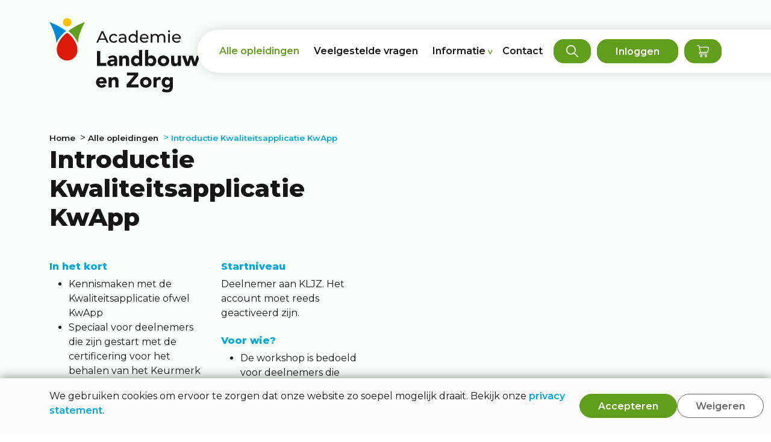

--- FILE ---
content_type: text/html; charset=utf-8
request_url: https://www.zorgboerenacademie.nl/alle-opleidingen/introductie-kwaliteitsapplicatie-kwapp/
body_size: 6026
content:
<!doctype html>
<html lang="nl">
<head>
    <meta charset="utf-8">
    <meta name="viewport" content="width=device-width, initial-scale=1">

    <link rel="preconnect" crossorigin href="https://fonts.googleapis.com">
    <link rel="preconnect" crossorigin href="https://fonts.gstatic.com">

    <title>Introductie Kwaliteitsapplicatie KwApp</title>
    <meta name="description">

    <meta property="og:title" content="" />
    <meta property="og:type" content="website" />
    <meta property="og:url" content="https://www.zorgboerenacademie.nl/alle-opleidingen/introductie-kwaliteitsapplicatie-kwapp/" />

    <meta property="og:site_name" content="" />
    <meta property="og:description" content="" />

    <meta name="twitter:card" content="summary" />
    <meta name="twitter:url" content="https://www.zorgboerenacademie.nl/alle-opleidingen/introductie-kwaliteitsapplicatie-kwapp/" />
    <meta name="twitter:title" content="" />

        <link rel="apple-touch-icon" sizes="180x180" href="/media/5z1h02k4/favicon_opt.svg?width=180&amp;height=180&amp;rnd=134098294161700000">
        <link rel="icon" type="image/png" sizes="32x32" href="/media/5z1h02k4/favicon_opt.svg?width=32&amp;height=32&amp;rnd=134098294161700000">
        <link rel="icon" type="image/png" sizes="16x16" href="/media/5z1h02k4/favicon_opt.svg?width=16&amp;height=16&amp;rnd=134098294161700000">
        <link rel="mask-icon" color="#000000" href="/media/5z1h02k4/favicon_opt.svg?width=32&amp;height=32&amp;rnd=134098294161700000">

    <link rel="stylesheet" href="https://fonts.googleapis.com/css2?family=Montserrat:wght@400;600;800&amp;display=swap">
    <link rel="stylesheet" href="/lib/css/academie-flzn.css?v=1JVPx4QvTarXGoFjam-2hpp3TC5zRBUfZIrEnintlv4">

    <script async src="https://www.googletagmanager.com/gtag/js?id=G-772HRYRM3Q"></script>
    <script>
        window.dataLayer = window.dataLayer || [];
        function gtag() { dataLayer.push(arguments); }
        gtag('js', new Date());
        gtag('config', 'G-772HRYRM3Q');
    </script>
    <script>
        (function (w, d, s, l, i) {
            w[l] = w[l] || []; w[l].push({
                'gtm.start':
                    new Date().getTime(), event: 'gtm.js'
            }); var f = d.getElementsByTagName(s)[0],
                j = d.createElement(s), dl = l != 'dataLayer' ? '&l=' + l : ''; j.async = true; j.src =
                    'https://www.googletagmanager.com/gtm.js?id=' + i + dl; f.parentNode.insertBefore(j, f);
        })(window, document, 'script', 'dataLayer', 'GTM-TG6THZ38');
    </script>
</head>
<body>

    <noscript><iframe src="https://www.googletagmanager.com/ns.html?id=GTM-TG6THZ38" height="0" width="0" style="display:none;visibility:hidden"></iframe></noscript>

    

<div class="cookie-bar" id="cookie-bar">
	<div class="container">
		<div class="row">
			<div class="col-12 col-lg-10 text pt-2">
				<p>We gebruiken cookies om ervoor te zorgen dat onze website zo soepel mogelijk draait. Bekijk onze <a href="/informatie/privacy/" title="Privacy">privacy statement</a>.</p>
			</div>
			<div class="col-12 col-lg-2">
				<div class="cookie-bar-button-container">
					<a href="#" data-button="accept" class="bt gre sm">Accepteren</a>
					<a href="#" data-button="reject" class="bt grey sm">Weigeren</a>
				</div>
			</div>
		</div>
	</div>
</div>


                <div class="hdr-bg-container large mobnoshow">
                <div class="hdr-bg-img large" id="hdr-bg-img"></div>
                <div class="hdr-bg-curves large">
                    <img src="/lib/img/bg-hdr-curves-large.svg" class="make-inline-svg ci-lg" />
                    <img src="/lib/img/bg-hdr-curves-large-mobile.svg" class="make-inline-svg ci-mo" />
                </div>
                <style> #hdr-bg-img{ background-image: url(/media/gcsa1vrz/s-ik-hoor-erbij-en-doe-mee.jpg?width=576&height=438&quality=50&rnd=133072200495170000);}@media(min-width:576px){ #hdr-bg-img{ background-image: url(/media/gcsa1vrz/s-ik-hoor-erbij-en-doe-mee.jpg?width=768&height=584&quality=50&rnd=133072200495170000);}}@media(min-width:768px){ #hdr-bg-img{ background-image: url(/media/gcsa1vrz/s-ik-hoor-erbij-en-doe-mee.jpg?width=992&height=754&quality=50&rnd=133072200495170000);}}@media(min-width:992px){ #hdr-bg-img{ background-image: url(/media/gcsa1vrz/s-ik-hoor-erbij-en-doe-mee.jpg?width=1200&height=912&quality=50&rnd=133072200495170000);}}@media(min-width:1200px){ #hdr-bg-img{ background-image: url(/media/gcsa1vrz/s-ik-hoor-erbij-en-doe-mee.jpg?width=1400&height=1064&quality=50&rnd=133072200495170000);}}@media(min-width:1400px){ #hdr-bg-img{ background-image: url(/media/gcsa1vrz/s-ik-hoor-erbij-en-doe-mee.jpg?width=2500&height=1900&quality=50&rnd=133072200495170000);}}</style>
            </div>
        <div class="mobile-menu-container">
            <div class="close-mobile-menu"></div>
            <ul class="mobile-menu">
                <li><a href="/">Home</a></li>
                        <li>
                <a href="https://www.zorgboerenacademie.nl/alle-opleidingen/" target="_self">
                    Alle opleidingen
                </a>
                        </li>
                        <li>
                <a href="https://www.zorgboerenacademie.nl/veelgestelde-vragen/" target="_self">
                    Veelgestelde vragen
                </a>
                        </li>
                        <li class="hasChild">
                <a href="/informatie/over-ons/">
                    Informatie
                </a>
                            <ul class="submenu">
                                <li class="back"><a href="#">Informatie</a></li>
                                    <li>
                <a href="https://www.zorgboerenacademie.nl/informatie/over-ons/" target="_self">
                    Over ons
                </a>
                                    </li>
                                    <li>
                <a href="https://www.zorgboerenacademie.nl/informatie/zo-werkt-het/" target="_self">
                    Zo werkt het
                </a>
                                    </li>
                                    <li>
                <a href="https://www.zorgboerenacademie.nl/informatie/nieuws/" target="_self">
                    Nieuws
                </a>
                                    </li>
                            </ul>
                        </li>
                        <li>
                <a href="https://www.zorgboerenacademie.nl/contact/" target="_self">
                    Contact
                </a>
                        </li>
            </ul>
        </div>
        <div class="container top-hdr">
            <nav class="navbar navbar-expand-lg">
                <div class="collapse navbar-collapse" id="navbarNavDropdown">
                    <ul class="navbar-nav">
                                <li class="nav-item">
                    <a class="nav-link active" href="https://www.zorgboerenacademie.nl/alle-opleidingen/" target="_self">
                        Alle opleidingen
                    </a>
                                </li>
                                <li class="nav-item">
                    <a class="nav-link" href="https://www.zorgboerenacademie.nl/veelgestelde-vragen/" target="_self">
                        Veelgestelde vragen
                    </a>
                                </li>
                                <li class="nav-item dropdown">
                    <a class="nav-link dropdown-toggle" href="#" id="navbarDropdownMenuLink" role="button" data-bs-toggle="dropdown" aria-expanded="false">
                        Informatie
                    </a>
                                    <ul class="dropdown-menu" aria-labelledby="navbarDropdownMenuLink">
                                            <li>
                    <a class="dropdown-item" href="https://www.zorgboerenacademie.nl/informatie/over-ons/" target="_self">
                        Over ons
                    </a>
                                            </li>
                                            <li>
                    <a class="dropdown-item" href="https://www.zorgboerenacademie.nl/informatie/zo-werkt-het/" target="_self">
                        Zo werkt het
                    </a>
                                            </li>
                                            <li>
                    <a class="dropdown-item" href="https://www.zorgboerenacademie.nl/informatie/nieuws/" target="_self">
                        Nieuws
                    </a>
                                            </li>
                                    </ul>
                                </li>
                                <li class="nav-item">
                    <a class="nav-link" href="https://www.zorgboerenacademie.nl/contact/" target="_self">
                        Contact
                    </a>
                                </li>
                    </ul>
                </div>
                <div class="d-flex topbar-btns">
                        <a class="bt ic search" href="#"></a>
                        <div class="search-box-top">
                            <form method="get" action="/zoeken/" id="frmSearchTop">
                                <input type="search" name="q" placeholder="minimaal 3 karakters" />
                                <input type="submit" name="submit" value="&gt;" />
                            </form>
                        </div>
                        <a class="bt ic login d-block d-lg-none" href="/inloggen/"></a>
                        <a class="bt d-none d-lg-block" href="/inloggen/">Inloggen</a>
                        <a class="bt ic cart" href="/inschrijven/">
                            <div id="cart-amount" class="hide">0</div>
                        </a>
                    <a class="bt ic menu d-block d-lg-none" href="#"></a>
                </div>
            </nav>
        </div>

<header class="large">
    <div class="container">
        <div class="row">
            <div class="col-6">
                    <a href="/" class="logo"><img src="/lib/img/logo-aflz.svg" /></a>
            </div>
        </div>
    </div>
</header>



                <section class="breadcrumb bg-gre-l">
                <div class="container">
                    <div class="row">
                        <div class="col-md-6">
                            <ul class="breadcrumb">
                                <li><a href="/">Home</a></li>
                                    <li>&nbsp;&gt;&nbsp;<a href="/alle-opleidingen/">Alle opleidingen</a></li>
                                <li class="active">&nbsp;&gt;&nbsp;<a href="/alle-opleidingen/introductie-kwaliteitsapplicatie-kwapp/">Introductie Kwaliteitsapplicatie KwApp</a></li>
                            </ul>
                        </div>
                    </div>
                </div>
            </section>


    <main>
            <section class="bg-gre-l intro large">
        <div class="container">
            <div class="row">
                <div class="col-12 col-lg-6">
                    <h1>Introductie Kwaliteitsapplicatie KwApp</h1>
                    <div class="row my-5">
                        <div class="col-md-6">
                                <div class="mb-4 pb-lg-2">
                                    <h6>In het kort</h6>
                                    <ul>
<li>Kennismaken met de Kwaliteitsapplicatie ofwel KwApp</li>
<li>Speciaal voor deelnemers die zijn gestart met de certificering voor het behalen van het Keurmerk “Kwaliteit laat je zien”</li>
<li>online groepsbijeenkomst</li>
<li>Max aantal cursisten: 15</li>
<li>1 trainer</li>
</ul>
                                </div>
                                <div class="mb-4 pb-lg-2">
                                    <h6>Studieduur</h6>
                                    <p>2 uur</p>
                                </div>
                        </div>
                        <div class="col-md-6">
                                <div class="mb-4">
                                    <h6>Startniveau</h6>
                                    <p>Deelnemer aan KLJZ. Het account moet reeds geactiveerd zijn.</p>
                                </div>
                                <div class="mb-4 pb-lg-2">
                                    <h6>Voor wie?</h6>
                                    <ul>
<li>De workshop is bedoeld voor deelnemers die werken met de Kwaliteitsapplicatie van KLJZ</li>
<li>Leidinggevende/ ondernemer</li>
</ul>
                                </div>
                            
                            <h6>Prijs p.p.</h6>
                                <h2>&#x20AC; 0,00</h2>
                        </div>
                    </div>

                </div>
            </div>
        </div>
    </section>
        <section class="anchors-container">
            <div class="bg-bl py-3 mb-5 anchors-links">
                <div class="container">
                    <div class="row">
                        <div class="col d-none d-md-flex">
                            

<a href="#" data-target="inhoudampleerdoelen" class="cl-wh anchor-link">Inhoud & Leerdoelen</a><a href="#" data-target="studieprogrammaampexamen" class="cl-wh anchor-link">Studieprogramma & Examen</a>
                        </div>
                        <div class="col">
                        </div>
                    </div>
                </div>
            </div>
        </section>

            <section class="course-row">
        <section>
            <div id="inhoudampleerdoelen" class="container">
                <div class="row pt-5">
                        <div class="col-12 col-lg-6 column pb-2">
                            <div >



<h2>Inhoud:</h2>
<p> </p>




<p>Wanneer je bent gestart met de certificering voor het behalen van het Keurmerk “Kwaliteit laat je zien” ga je werken met de kwaliteitsapplicatie ofwel KwApp genoemd.</p>
<p>Omdat het beginnen met het werken met de Kwaliteitsapplicatie best voor wat vragen kan zorgen nodigen wij je graag uit voor een korte introductie waarbij je wegwijs gemaakt wordt in de KwApp. </p>
<p>In deze introductie staan we graag stil bij:</p>
<ul>
<li>Doel en visie van de certificering</li>
<li>De Kwaliteitsapplicatie (KwApp)</li>
<li>De auditoren</li>
<li>Planning</li>
<li>Vragen</li>
</ul>

                            </div>
                        </div>
                        <div class="col-12 col-lg-6 column pb-2">
                            <div >



<h2>Leerdoelen:</h2>
<p> </p>




<ul>
<li>kennis maken met de Kwaliteitsapplicatie</li>
<li>ingaan op vragen en daarmee is de opzet interactief</li>
</ul>
<p> </p>

                            </div>
                        </div>
                </div>
            </div>
        </section>
            </section>
            <section class="course-row">
        <section>
            <div id="studieprogrammaampexamen" class="container">
                <div class="row pt-5">
                        <div class="col-12 col-lg-6 column pb-2">
                            <div >



<h2>Studieprogramma:</h2>
<p> </p>




<p>Dit is een online workshop van maximaal 2 uur</p>

                            </div>
                        </div>
                        <div class="col-12 col-lg-6 column pb-2">
                            <div >



<h2>Examen:</h2>
<p> </p>




<p>Deze scholing wordt afgesloten met een certificaat bij aanwezigheid</p>

                            </div>
                        </div>
                </div>
            </div>
        </section>
            </section>

    <section class="course-row last">
        <div class="container">
            <div class="row">
                <div class="col-12 col-lg-5">
                    <h5 class="cl-blu">Prijs p.p.</h5>
                    <h1>Introductie Kwaliteitsapplicatie KwApp</h1>
                    <div class="row">
                        <div class="col-6">

                                <h2>&#x20AC; 0,00</h2>

                        </div>
                        <div class="col-6">
                        </div>
                    </div>
                </div>
                <div class="col-12 col-lg-6 offset-lg-1">
<p>Deze training is ontwikkeld door het Kwaliteitsbureau Landbouw en Zorg</p>                </div>
            </div>
        </div>
    </section>
    <input type="hidden" id="prodId" value="5333" />

    </main>

    
<footer class="">
    <div class="container my-5">
        <div class="row pt-3">
            <div class="d-none d-md-block col-md-6 col-lg-3"><a href="/" class="logo"><img class="make-inline-svg" src="/lib/img/logo-aflz.svg" /></a></div>
            <div class="col-12 col-md-6 col-lg-3 mb-3">
                    <nav class="ftr-links">
                        <h5>Top 5 opleidingen:</h5>
                        <ul>
                                    <li><a href="/alle-opleidingen/medicatieveiligheid/">Medicatieveiligheid - E-learning</a></li>
                                    <li><a href="/alle-opleidingen/zorgplannen-schrijven-en-rapporteren/">Zorgplannen schrijven en rapporteren</a></li>
                                    <li><a href="/alle-opleidingen/introductiecursus-zorgboeren/">Introductiecursus Zorgboeren</a></li>
                                    <li><a href="/alle-opleidingen/keurmeester-volgens-de-nen-normen/">Keurmeester volgens de NEN-normen</a></li>
                                    <li><a href="/alle-opleidingen/stromingen-in-de-psychologie/">Stromingen in de psychologie</a></li>
                        </ul>
                    </nav>
            </div>
            <div class="col-12 col-md-6 col-lg-3 mb-3">
                    <nav class="ftr-links">
                        <h5>Kies direct:</h5>
                        <ul>
                                <li><a href="/informatie/over-ons/">Over ons</a></li>
                                <li><a href="/veelgestelde-vragen/">Veelgestelde vragen</a></li>
                        </ul>
                    </nav>
            </div>
            <div class="col-12 col-md-6 col-lg-3 mb-3">
                <nav>
                    <h5>Contact</h5>
                    <div class="sm-container sm-container-follow"><div class="sm-icons"><a href="https://www.facebook.com/FederatieLandbouwEnZorg" class="sm-link sm-link-facebook" title="Facebook" target="_blank" rel="nofollow"><span class="sm-link-title">Facebook</span></a><a href="https://twitter.com/Zorgboeren" class="sm-link sm-link-twitter" title="Twitter" target="_blank" rel="nofollow"><span class="sm-link-title">Twitter</span></a><a href="https://www.linkedin.com/company/flz/" class="sm-link sm-link-linkedin" title="Linkedin" target="_blank" rel="nofollow"><span class="sm-link-title">Linkedin</span></a></div></div>
<a href="tel:+31620978999" class="bt ic phone" >06-20978999</a><a href="mailto:info@zorgboerenacademie.nl" class="bt ic email" >info@zorgboerenacademie.nl</a>
                </nav>
            </div>
        </div>
    </div>
    <div class="container with-line">
        <div class="row pt-3">
                <div class="col-12 col-md-8">
                    <nav>
                        <ul>
                                <li><a href="/sitemap/">Sitemap</a></li>
                                <li><a href="/informatie/disclaimer/">Disclaimer</a></li>
                                <li><a href="/informatie/algemene-voorwaarden/">Algemene voorwaarden</a></li>
                                <li><a href="/informatie/privacy/">Privacy</a></li>
                        </ul>
                    </nav>
                </div>
            <div class="col-12 col-md-4 pt-3 pt-md-0">
                <a class="float-md-end" href="https://www.ipsis.nl" target="_blank">design by ipsis</a>
            </div>
        </div>
    </div>
</footer>


    <script type="text/javascript">
        var disclaimerHtml = 'This site is protected by reCAPTCHA and the Google <a target="blank" href="https://policies.google.com/privacy">Privacy Policy</a> and <a target="blank" href="https://policies.google.com/terms">Terms of Service</a> apply.';
        var siteKey = '123';
    </script>

    
    <script type="text/javascript">
        var grkey = '6Ld_l2wgAAAAAIy8bRbGHG-CSbbB7WtClPzpFu6K';
    </script>
    <script async defer src="https://www.google.com/recaptcha/api.js?render=6Ld_l2wgAAAAAIy8bRbGHG-CSbbB7WtClPzpFu6K"></script>


    <script type="text/javascript" src="/lib/js/jquery-3.6.0.js?v=eInliLHQ1_-TjVS11IvII_q0ClJbCZzH-Y8DvcK_qso"></script>
    <script type="text/javascript" src="/lib/js/jquery.validate.min.js?v=TAzGN4WNZQPLqSYvi-dXQMKehTYFoVOnveRqbi42frA"></script>
    <script type="text/javascript" src="/lib/js/bootstrap.bundle.js?v=htsAUOIgN8xkootpQUzmvaCbQo6x2PNMTD7kLWI6yYQ"></script>
    <script type="text/javascript" src="/lib/js/slick.js?v=ML-_9R8RDHvkZVuAXcGX-Nc5h2GXC-M6F5f-W25WSF0"></script>
    <script type="text/javascript" src="/lib/js/academie.js?v=2SNlAK3AT786SZmthR0JYNu6gTdp2VauShbSikQFqrk"></script>

        <script type="text/javascript" src="/lib/js/basket.js?v=cUYtnyMUZWbkrHVrIL5m-6BweTr_o8rOnZI_vqDu5Fg"></script>






    
</body>
</html>

--- FILE ---
content_type: text/html; charset=utf-8
request_url: https://www.zorgboerenacademie.nl/Umbraco/Surface/Cart/LoadBasket?_=1768965056930
body_size: 107
content:
    <div class="pt-4">
        Er is niks aan het winkelwagentje toegevoegd
    </div>





--- FILE ---
content_type: text/html; charset=utf-8
request_url: https://www.google.com/recaptcha/api2/anchor?ar=1&k=6Ld_l2wgAAAAAIy8bRbGHG-CSbbB7WtClPzpFu6K&co=aHR0cHM6Ly93d3cuem9yZ2JvZXJlbmFjYWRlbWllLm5sOjQ0Mw..&hl=en&v=PoyoqOPhxBO7pBk68S4YbpHZ&size=invisible&anchor-ms=20000&execute-ms=30000&cb=8eniwp6kcn7v
body_size: 48548
content:
<!DOCTYPE HTML><html dir="ltr" lang="en"><head><meta http-equiv="Content-Type" content="text/html; charset=UTF-8">
<meta http-equiv="X-UA-Compatible" content="IE=edge">
<title>reCAPTCHA</title>
<style type="text/css">
/* cyrillic-ext */
@font-face {
  font-family: 'Roboto';
  font-style: normal;
  font-weight: 400;
  font-stretch: 100%;
  src: url(//fonts.gstatic.com/s/roboto/v48/KFO7CnqEu92Fr1ME7kSn66aGLdTylUAMa3GUBHMdazTgWw.woff2) format('woff2');
  unicode-range: U+0460-052F, U+1C80-1C8A, U+20B4, U+2DE0-2DFF, U+A640-A69F, U+FE2E-FE2F;
}
/* cyrillic */
@font-face {
  font-family: 'Roboto';
  font-style: normal;
  font-weight: 400;
  font-stretch: 100%;
  src: url(//fonts.gstatic.com/s/roboto/v48/KFO7CnqEu92Fr1ME7kSn66aGLdTylUAMa3iUBHMdazTgWw.woff2) format('woff2');
  unicode-range: U+0301, U+0400-045F, U+0490-0491, U+04B0-04B1, U+2116;
}
/* greek-ext */
@font-face {
  font-family: 'Roboto';
  font-style: normal;
  font-weight: 400;
  font-stretch: 100%;
  src: url(//fonts.gstatic.com/s/roboto/v48/KFO7CnqEu92Fr1ME7kSn66aGLdTylUAMa3CUBHMdazTgWw.woff2) format('woff2');
  unicode-range: U+1F00-1FFF;
}
/* greek */
@font-face {
  font-family: 'Roboto';
  font-style: normal;
  font-weight: 400;
  font-stretch: 100%;
  src: url(//fonts.gstatic.com/s/roboto/v48/KFO7CnqEu92Fr1ME7kSn66aGLdTylUAMa3-UBHMdazTgWw.woff2) format('woff2');
  unicode-range: U+0370-0377, U+037A-037F, U+0384-038A, U+038C, U+038E-03A1, U+03A3-03FF;
}
/* math */
@font-face {
  font-family: 'Roboto';
  font-style: normal;
  font-weight: 400;
  font-stretch: 100%;
  src: url(//fonts.gstatic.com/s/roboto/v48/KFO7CnqEu92Fr1ME7kSn66aGLdTylUAMawCUBHMdazTgWw.woff2) format('woff2');
  unicode-range: U+0302-0303, U+0305, U+0307-0308, U+0310, U+0312, U+0315, U+031A, U+0326-0327, U+032C, U+032F-0330, U+0332-0333, U+0338, U+033A, U+0346, U+034D, U+0391-03A1, U+03A3-03A9, U+03B1-03C9, U+03D1, U+03D5-03D6, U+03F0-03F1, U+03F4-03F5, U+2016-2017, U+2034-2038, U+203C, U+2040, U+2043, U+2047, U+2050, U+2057, U+205F, U+2070-2071, U+2074-208E, U+2090-209C, U+20D0-20DC, U+20E1, U+20E5-20EF, U+2100-2112, U+2114-2115, U+2117-2121, U+2123-214F, U+2190, U+2192, U+2194-21AE, U+21B0-21E5, U+21F1-21F2, U+21F4-2211, U+2213-2214, U+2216-22FF, U+2308-230B, U+2310, U+2319, U+231C-2321, U+2336-237A, U+237C, U+2395, U+239B-23B7, U+23D0, U+23DC-23E1, U+2474-2475, U+25AF, U+25B3, U+25B7, U+25BD, U+25C1, U+25CA, U+25CC, U+25FB, U+266D-266F, U+27C0-27FF, U+2900-2AFF, U+2B0E-2B11, U+2B30-2B4C, U+2BFE, U+3030, U+FF5B, U+FF5D, U+1D400-1D7FF, U+1EE00-1EEFF;
}
/* symbols */
@font-face {
  font-family: 'Roboto';
  font-style: normal;
  font-weight: 400;
  font-stretch: 100%;
  src: url(//fonts.gstatic.com/s/roboto/v48/KFO7CnqEu92Fr1ME7kSn66aGLdTylUAMaxKUBHMdazTgWw.woff2) format('woff2');
  unicode-range: U+0001-000C, U+000E-001F, U+007F-009F, U+20DD-20E0, U+20E2-20E4, U+2150-218F, U+2190, U+2192, U+2194-2199, U+21AF, U+21E6-21F0, U+21F3, U+2218-2219, U+2299, U+22C4-22C6, U+2300-243F, U+2440-244A, U+2460-24FF, U+25A0-27BF, U+2800-28FF, U+2921-2922, U+2981, U+29BF, U+29EB, U+2B00-2BFF, U+4DC0-4DFF, U+FFF9-FFFB, U+10140-1018E, U+10190-1019C, U+101A0, U+101D0-101FD, U+102E0-102FB, U+10E60-10E7E, U+1D2C0-1D2D3, U+1D2E0-1D37F, U+1F000-1F0FF, U+1F100-1F1AD, U+1F1E6-1F1FF, U+1F30D-1F30F, U+1F315, U+1F31C, U+1F31E, U+1F320-1F32C, U+1F336, U+1F378, U+1F37D, U+1F382, U+1F393-1F39F, U+1F3A7-1F3A8, U+1F3AC-1F3AF, U+1F3C2, U+1F3C4-1F3C6, U+1F3CA-1F3CE, U+1F3D4-1F3E0, U+1F3ED, U+1F3F1-1F3F3, U+1F3F5-1F3F7, U+1F408, U+1F415, U+1F41F, U+1F426, U+1F43F, U+1F441-1F442, U+1F444, U+1F446-1F449, U+1F44C-1F44E, U+1F453, U+1F46A, U+1F47D, U+1F4A3, U+1F4B0, U+1F4B3, U+1F4B9, U+1F4BB, U+1F4BF, U+1F4C8-1F4CB, U+1F4D6, U+1F4DA, U+1F4DF, U+1F4E3-1F4E6, U+1F4EA-1F4ED, U+1F4F7, U+1F4F9-1F4FB, U+1F4FD-1F4FE, U+1F503, U+1F507-1F50B, U+1F50D, U+1F512-1F513, U+1F53E-1F54A, U+1F54F-1F5FA, U+1F610, U+1F650-1F67F, U+1F687, U+1F68D, U+1F691, U+1F694, U+1F698, U+1F6AD, U+1F6B2, U+1F6B9-1F6BA, U+1F6BC, U+1F6C6-1F6CF, U+1F6D3-1F6D7, U+1F6E0-1F6EA, U+1F6F0-1F6F3, U+1F6F7-1F6FC, U+1F700-1F7FF, U+1F800-1F80B, U+1F810-1F847, U+1F850-1F859, U+1F860-1F887, U+1F890-1F8AD, U+1F8B0-1F8BB, U+1F8C0-1F8C1, U+1F900-1F90B, U+1F93B, U+1F946, U+1F984, U+1F996, U+1F9E9, U+1FA00-1FA6F, U+1FA70-1FA7C, U+1FA80-1FA89, U+1FA8F-1FAC6, U+1FACE-1FADC, U+1FADF-1FAE9, U+1FAF0-1FAF8, U+1FB00-1FBFF;
}
/* vietnamese */
@font-face {
  font-family: 'Roboto';
  font-style: normal;
  font-weight: 400;
  font-stretch: 100%;
  src: url(//fonts.gstatic.com/s/roboto/v48/KFO7CnqEu92Fr1ME7kSn66aGLdTylUAMa3OUBHMdazTgWw.woff2) format('woff2');
  unicode-range: U+0102-0103, U+0110-0111, U+0128-0129, U+0168-0169, U+01A0-01A1, U+01AF-01B0, U+0300-0301, U+0303-0304, U+0308-0309, U+0323, U+0329, U+1EA0-1EF9, U+20AB;
}
/* latin-ext */
@font-face {
  font-family: 'Roboto';
  font-style: normal;
  font-weight: 400;
  font-stretch: 100%;
  src: url(//fonts.gstatic.com/s/roboto/v48/KFO7CnqEu92Fr1ME7kSn66aGLdTylUAMa3KUBHMdazTgWw.woff2) format('woff2');
  unicode-range: U+0100-02BA, U+02BD-02C5, U+02C7-02CC, U+02CE-02D7, U+02DD-02FF, U+0304, U+0308, U+0329, U+1D00-1DBF, U+1E00-1E9F, U+1EF2-1EFF, U+2020, U+20A0-20AB, U+20AD-20C0, U+2113, U+2C60-2C7F, U+A720-A7FF;
}
/* latin */
@font-face {
  font-family: 'Roboto';
  font-style: normal;
  font-weight: 400;
  font-stretch: 100%;
  src: url(//fonts.gstatic.com/s/roboto/v48/KFO7CnqEu92Fr1ME7kSn66aGLdTylUAMa3yUBHMdazQ.woff2) format('woff2');
  unicode-range: U+0000-00FF, U+0131, U+0152-0153, U+02BB-02BC, U+02C6, U+02DA, U+02DC, U+0304, U+0308, U+0329, U+2000-206F, U+20AC, U+2122, U+2191, U+2193, U+2212, U+2215, U+FEFF, U+FFFD;
}
/* cyrillic-ext */
@font-face {
  font-family: 'Roboto';
  font-style: normal;
  font-weight: 500;
  font-stretch: 100%;
  src: url(//fonts.gstatic.com/s/roboto/v48/KFO7CnqEu92Fr1ME7kSn66aGLdTylUAMa3GUBHMdazTgWw.woff2) format('woff2');
  unicode-range: U+0460-052F, U+1C80-1C8A, U+20B4, U+2DE0-2DFF, U+A640-A69F, U+FE2E-FE2F;
}
/* cyrillic */
@font-face {
  font-family: 'Roboto';
  font-style: normal;
  font-weight: 500;
  font-stretch: 100%;
  src: url(//fonts.gstatic.com/s/roboto/v48/KFO7CnqEu92Fr1ME7kSn66aGLdTylUAMa3iUBHMdazTgWw.woff2) format('woff2');
  unicode-range: U+0301, U+0400-045F, U+0490-0491, U+04B0-04B1, U+2116;
}
/* greek-ext */
@font-face {
  font-family: 'Roboto';
  font-style: normal;
  font-weight: 500;
  font-stretch: 100%;
  src: url(//fonts.gstatic.com/s/roboto/v48/KFO7CnqEu92Fr1ME7kSn66aGLdTylUAMa3CUBHMdazTgWw.woff2) format('woff2');
  unicode-range: U+1F00-1FFF;
}
/* greek */
@font-face {
  font-family: 'Roboto';
  font-style: normal;
  font-weight: 500;
  font-stretch: 100%;
  src: url(//fonts.gstatic.com/s/roboto/v48/KFO7CnqEu92Fr1ME7kSn66aGLdTylUAMa3-UBHMdazTgWw.woff2) format('woff2');
  unicode-range: U+0370-0377, U+037A-037F, U+0384-038A, U+038C, U+038E-03A1, U+03A3-03FF;
}
/* math */
@font-face {
  font-family: 'Roboto';
  font-style: normal;
  font-weight: 500;
  font-stretch: 100%;
  src: url(//fonts.gstatic.com/s/roboto/v48/KFO7CnqEu92Fr1ME7kSn66aGLdTylUAMawCUBHMdazTgWw.woff2) format('woff2');
  unicode-range: U+0302-0303, U+0305, U+0307-0308, U+0310, U+0312, U+0315, U+031A, U+0326-0327, U+032C, U+032F-0330, U+0332-0333, U+0338, U+033A, U+0346, U+034D, U+0391-03A1, U+03A3-03A9, U+03B1-03C9, U+03D1, U+03D5-03D6, U+03F0-03F1, U+03F4-03F5, U+2016-2017, U+2034-2038, U+203C, U+2040, U+2043, U+2047, U+2050, U+2057, U+205F, U+2070-2071, U+2074-208E, U+2090-209C, U+20D0-20DC, U+20E1, U+20E5-20EF, U+2100-2112, U+2114-2115, U+2117-2121, U+2123-214F, U+2190, U+2192, U+2194-21AE, U+21B0-21E5, U+21F1-21F2, U+21F4-2211, U+2213-2214, U+2216-22FF, U+2308-230B, U+2310, U+2319, U+231C-2321, U+2336-237A, U+237C, U+2395, U+239B-23B7, U+23D0, U+23DC-23E1, U+2474-2475, U+25AF, U+25B3, U+25B7, U+25BD, U+25C1, U+25CA, U+25CC, U+25FB, U+266D-266F, U+27C0-27FF, U+2900-2AFF, U+2B0E-2B11, U+2B30-2B4C, U+2BFE, U+3030, U+FF5B, U+FF5D, U+1D400-1D7FF, U+1EE00-1EEFF;
}
/* symbols */
@font-face {
  font-family: 'Roboto';
  font-style: normal;
  font-weight: 500;
  font-stretch: 100%;
  src: url(//fonts.gstatic.com/s/roboto/v48/KFO7CnqEu92Fr1ME7kSn66aGLdTylUAMaxKUBHMdazTgWw.woff2) format('woff2');
  unicode-range: U+0001-000C, U+000E-001F, U+007F-009F, U+20DD-20E0, U+20E2-20E4, U+2150-218F, U+2190, U+2192, U+2194-2199, U+21AF, U+21E6-21F0, U+21F3, U+2218-2219, U+2299, U+22C4-22C6, U+2300-243F, U+2440-244A, U+2460-24FF, U+25A0-27BF, U+2800-28FF, U+2921-2922, U+2981, U+29BF, U+29EB, U+2B00-2BFF, U+4DC0-4DFF, U+FFF9-FFFB, U+10140-1018E, U+10190-1019C, U+101A0, U+101D0-101FD, U+102E0-102FB, U+10E60-10E7E, U+1D2C0-1D2D3, U+1D2E0-1D37F, U+1F000-1F0FF, U+1F100-1F1AD, U+1F1E6-1F1FF, U+1F30D-1F30F, U+1F315, U+1F31C, U+1F31E, U+1F320-1F32C, U+1F336, U+1F378, U+1F37D, U+1F382, U+1F393-1F39F, U+1F3A7-1F3A8, U+1F3AC-1F3AF, U+1F3C2, U+1F3C4-1F3C6, U+1F3CA-1F3CE, U+1F3D4-1F3E0, U+1F3ED, U+1F3F1-1F3F3, U+1F3F5-1F3F7, U+1F408, U+1F415, U+1F41F, U+1F426, U+1F43F, U+1F441-1F442, U+1F444, U+1F446-1F449, U+1F44C-1F44E, U+1F453, U+1F46A, U+1F47D, U+1F4A3, U+1F4B0, U+1F4B3, U+1F4B9, U+1F4BB, U+1F4BF, U+1F4C8-1F4CB, U+1F4D6, U+1F4DA, U+1F4DF, U+1F4E3-1F4E6, U+1F4EA-1F4ED, U+1F4F7, U+1F4F9-1F4FB, U+1F4FD-1F4FE, U+1F503, U+1F507-1F50B, U+1F50D, U+1F512-1F513, U+1F53E-1F54A, U+1F54F-1F5FA, U+1F610, U+1F650-1F67F, U+1F687, U+1F68D, U+1F691, U+1F694, U+1F698, U+1F6AD, U+1F6B2, U+1F6B9-1F6BA, U+1F6BC, U+1F6C6-1F6CF, U+1F6D3-1F6D7, U+1F6E0-1F6EA, U+1F6F0-1F6F3, U+1F6F7-1F6FC, U+1F700-1F7FF, U+1F800-1F80B, U+1F810-1F847, U+1F850-1F859, U+1F860-1F887, U+1F890-1F8AD, U+1F8B0-1F8BB, U+1F8C0-1F8C1, U+1F900-1F90B, U+1F93B, U+1F946, U+1F984, U+1F996, U+1F9E9, U+1FA00-1FA6F, U+1FA70-1FA7C, U+1FA80-1FA89, U+1FA8F-1FAC6, U+1FACE-1FADC, U+1FADF-1FAE9, U+1FAF0-1FAF8, U+1FB00-1FBFF;
}
/* vietnamese */
@font-face {
  font-family: 'Roboto';
  font-style: normal;
  font-weight: 500;
  font-stretch: 100%;
  src: url(//fonts.gstatic.com/s/roboto/v48/KFO7CnqEu92Fr1ME7kSn66aGLdTylUAMa3OUBHMdazTgWw.woff2) format('woff2');
  unicode-range: U+0102-0103, U+0110-0111, U+0128-0129, U+0168-0169, U+01A0-01A1, U+01AF-01B0, U+0300-0301, U+0303-0304, U+0308-0309, U+0323, U+0329, U+1EA0-1EF9, U+20AB;
}
/* latin-ext */
@font-face {
  font-family: 'Roboto';
  font-style: normal;
  font-weight: 500;
  font-stretch: 100%;
  src: url(//fonts.gstatic.com/s/roboto/v48/KFO7CnqEu92Fr1ME7kSn66aGLdTylUAMa3KUBHMdazTgWw.woff2) format('woff2');
  unicode-range: U+0100-02BA, U+02BD-02C5, U+02C7-02CC, U+02CE-02D7, U+02DD-02FF, U+0304, U+0308, U+0329, U+1D00-1DBF, U+1E00-1E9F, U+1EF2-1EFF, U+2020, U+20A0-20AB, U+20AD-20C0, U+2113, U+2C60-2C7F, U+A720-A7FF;
}
/* latin */
@font-face {
  font-family: 'Roboto';
  font-style: normal;
  font-weight: 500;
  font-stretch: 100%;
  src: url(//fonts.gstatic.com/s/roboto/v48/KFO7CnqEu92Fr1ME7kSn66aGLdTylUAMa3yUBHMdazQ.woff2) format('woff2');
  unicode-range: U+0000-00FF, U+0131, U+0152-0153, U+02BB-02BC, U+02C6, U+02DA, U+02DC, U+0304, U+0308, U+0329, U+2000-206F, U+20AC, U+2122, U+2191, U+2193, U+2212, U+2215, U+FEFF, U+FFFD;
}
/* cyrillic-ext */
@font-face {
  font-family: 'Roboto';
  font-style: normal;
  font-weight: 900;
  font-stretch: 100%;
  src: url(//fonts.gstatic.com/s/roboto/v48/KFO7CnqEu92Fr1ME7kSn66aGLdTylUAMa3GUBHMdazTgWw.woff2) format('woff2');
  unicode-range: U+0460-052F, U+1C80-1C8A, U+20B4, U+2DE0-2DFF, U+A640-A69F, U+FE2E-FE2F;
}
/* cyrillic */
@font-face {
  font-family: 'Roboto';
  font-style: normal;
  font-weight: 900;
  font-stretch: 100%;
  src: url(//fonts.gstatic.com/s/roboto/v48/KFO7CnqEu92Fr1ME7kSn66aGLdTylUAMa3iUBHMdazTgWw.woff2) format('woff2');
  unicode-range: U+0301, U+0400-045F, U+0490-0491, U+04B0-04B1, U+2116;
}
/* greek-ext */
@font-face {
  font-family: 'Roboto';
  font-style: normal;
  font-weight: 900;
  font-stretch: 100%;
  src: url(//fonts.gstatic.com/s/roboto/v48/KFO7CnqEu92Fr1ME7kSn66aGLdTylUAMa3CUBHMdazTgWw.woff2) format('woff2');
  unicode-range: U+1F00-1FFF;
}
/* greek */
@font-face {
  font-family: 'Roboto';
  font-style: normal;
  font-weight: 900;
  font-stretch: 100%;
  src: url(//fonts.gstatic.com/s/roboto/v48/KFO7CnqEu92Fr1ME7kSn66aGLdTylUAMa3-UBHMdazTgWw.woff2) format('woff2');
  unicode-range: U+0370-0377, U+037A-037F, U+0384-038A, U+038C, U+038E-03A1, U+03A3-03FF;
}
/* math */
@font-face {
  font-family: 'Roboto';
  font-style: normal;
  font-weight: 900;
  font-stretch: 100%;
  src: url(//fonts.gstatic.com/s/roboto/v48/KFO7CnqEu92Fr1ME7kSn66aGLdTylUAMawCUBHMdazTgWw.woff2) format('woff2');
  unicode-range: U+0302-0303, U+0305, U+0307-0308, U+0310, U+0312, U+0315, U+031A, U+0326-0327, U+032C, U+032F-0330, U+0332-0333, U+0338, U+033A, U+0346, U+034D, U+0391-03A1, U+03A3-03A9, U+03B1-03C9, U+03D1, U+03D5-03D6, U+03F0-03F1, U+03F4-03F5, U+2016-2017, U+2034-2038, U+203C, U+2040, U+2043, U+2047, U+2050, U+2057, U+205F, U+2070-2071, U+2074-208E, U+2090-209C, U+20D0-20DC, U+20E1, U+20E5-20EF, U+2100-2112, U+2114-2115, U+2117-2121, U+2123-214F, U+2190, U+2192, U+2194-21AE, U+21B0-21E5, U+21F1-21F2, U+21F4-2211, U+2213-2214, U+2216-22FF, U+2308-230B, U+2310, U+2319, U+231C-2321, U+2336-237A, U+237C, U+2395, U+239B-23B7, U+23D0, U+23DC-23E1, U+2474-2475, U+25AF, U+25B3, U+25B7, U+25BD, U+25C1, U+25CA, U+25CC, U+25FB, U+266D-266F, U+27C0-27FF, U+2900-2AFF, U+2B0E-2B11, U+2B30-2B4C, U+2BFE, U+3030, U+FF5B, U+FF5D, U+1D400-1D7FF, U+1EE00-1EEFF;
}
/* symbols */
@font-face {
  font-family: 'Roboto';
  font-style: normal;
  font-weight: 900;
  font-stretch: 100%;
  src: url(//fonts.gstatic.com/s/roboto/v48/KFO7CnqEu92Fr1ME7kSn66aGLdTylUAMaxKUBHMdazTgWw.woff2) format('woff2');
  unicode-range: U+0001-000C, U+000E-001F, U+007F-009F, U+20DD-20E0, U+20E2-20E4, U+2150-218F, U+2190, U+2192, U+2194-2199, U+21AF, U+21E6-21F0, U+21F3, U+2218-2219, U+2299, U+22C4-22C6, U+2300-243F, U+2440-244A, U+2460-24FF, U+25A0-27BF, U+2800-28FF, U+2921-2922, U+2981, U+29BF, U+29EB, U+2B00-2BFF, U+4DC0-4DFF, U+FFF9-FFFB, U+10140-1018E, U+10190-1019C, U+101A0, U+101D0-101FD, U+102E0-102FB, U+10E60-10E7E, U+1D2C0-1D2D3, U+1D2E0-1D37F, U+1F000-1F0FF, U+1F100-1F1AD, U+1F1E6-1F1FF, U+1F30D-1F30F, U+1F315, U+1F31C, U+1F31E, U+1F320-1F32C, U+1F336, U+1F378, U+1F37D, U+1F382, U+1F393-1F39F, U+1F3A7-1F3A8, U+1F3AC-1F3AF, U+1F3C2, U+1F3C4-1F3C6, U+1F3CA-1F3CE, U+1F3D4-1F3E0, U+1F3ED, U+1F3F1-1F3F3, U+1F3F5-1F3F7, U+1F408, U+1F415, U+1F41F, U+1F426, U+1F43F, U+1F441-1F442, U+1F444, U+1F446-1F449, U+1F44C-1F44E, U+1F453, U+1F46A, U+1F47D, U+1F4A3, U+1F4B0, U+1F4B3, U+1F4B9, U+1F4BB, U+1F4BF, U+1F4C8-1F4CB, U+1F4D6, U+1F4DA, U+1F4DF, U+1F4E3-1F4E6, U+1F4EA-1F4ED, U+1F4F7, U+1F4F9-1F4FB, U+1F4FD-1F4FE, U+1F503, U+1F507-1F50B, U+1F50D, U+1F512-1F513, U+1F53E-1F54A, U+1F54F-1F5FA, U+1F610, U+1F650-1F67F, U+1F687, U+1F68D, U+1F691, U+1F694, U+1F698, U+1F6AD, U+1F6B2, U+1F6B9-1F6BA, U+1F6BC, U+1F6C6-1F6CF, U+1F6D3-1F6D7, U+1F6E0-1F6EA, U+1F6F0-1F6F3, U+1F6F7-1F6FC, U+1F700-1F7FF, U+1F800-1F80B, U+1F810-1F847, U+1F850-1F859, U+1F860-1F887, U+1F890-1F8AD, U+1F8B0-1F8BB, U+1F8C0-1F8C1, U+1F900-1F90B, U+1F93B, U+1F946, U+1F984, U+1F996, U+1F9E9, U+1FA00-1FA6F, U+1FA70-1FA7C, U+1FA80-1FA89, U+1FA8F-1FAC6, U+1FACE-1FADC, U+1FADF-1FAE9, U+1FAF0-1FAF8, U+1FB00-1FBFF;
}
/* vietnamese */
@font-face {
  font-family: 'Roboto';
  font-style: normal;
  font-weight: 900;
  font-stretch: 100%;
  src: url(//fonts.gstatic.com/s/roboto/v48/KFO7CnqEu92Fr1ME7kSn66aGLdTylUAMa3OUBHMdazTgWw.woff2) format('woff2');
  unicode-range: U+0102-0103, U+0110-0111, U+0128-0129, U+0168-0169, U+01A0-01A1, U+01AF-01B0, U+0300-0301, U+0303-0304, U+0308-0309, U+0323, U+0329, U+1EA0-1EF9, U+20AB;
}
/* latin-ext */
@font-face {
  font-family: 'Roboto';
  font-style: normal;
  font-weight: 900;
  font-stretch: 100%;
  src: url(//fonts.gstatic.com/s/roboto/v48/KFO7CnqEu92Fr1ME7kSn66aGLdTylUAMa3KUBHMdazTgWw.woff2) format('woff2');
  unicode-range: U+0100-02BA, U+02BD-02C5, U+02C7-02CC, U+02CE-02D7, U+02DD-02FF, U+0304, U+0308, U+0329, U+1D00-1DBF, U+1E00-1E9F, U+1EF2-1EFF, U+2020, U+20A0-20AB, U+20AD-20C0, U+2113, U+2C60-2C7F, U+A720-A7FF;
}
/* latin */
@font-face {
  font-family: 'Roboto';
  font-style: normal;
  font-weight: 900;
  font-stretch: 100%;
  src: url(//fonts.gstatic.com/s/roboto/v48/KFO7CnqEu92Fr1ME7kSn66aGLdTylUAMa3yUBHMdazQ.woff2) format('woff2');
  unicode-range: U+0000-00FF, U+0131, U+0152-0153, U+02BB-02BC, U+02C6, U+02DA, U+02DC, U+0304, U+0308, U+0329, U+2000-206F, U+20AC, U+2122, U+2191, U+2193, U+2212, U+2215, U+FEFF, U+FFFD;
}

</style>
<link rel="stylesheet" type="text/css" href="https://www.gstatic.com/recaptcha/releases/PoyoqOPhxBO7pBk68S4YbpHZ/styles__ltr.css">
<script nonce="m6h8bF3ySajN0g4xQo2krg" type="text/javascript">window['__recaptcha_api'] = 'https://www.google.com/recaptcha/api2/';</script>
<script type="text/javascript" src="https://www.gstatic.com/recaptcha/releases/PoyoqOPhxBO7pBk68S4YbpHZ/recaptcha__en.js" nonce="m6h8bF3ySajN0g4xQo2krg">
      
    </script></head>
<body><div id="rc-anchor-alert" class="rc-anchor-alert"></div>
<input type="hidden" id="recaptcha-token" value="[base64]">
<script type="text/javascript" nonce="m6h8bF3ySajN0g4xQo2krg">
      recaptcha.anchor.Main.init("[\x22ainput\x22,[\x22bgdata\x22,\x22\x22,\[base64]/[base64]/[base64]/bmV3IHJbeF0oY1swXSk6RT09Mj9uZXcgclt4XShjWzBdLGNbMV0pOkU9PTM/bmV3IHJbeF0oY1swXSxjWzFdLGNbMl0pOkU9PTQ/[base64]/[base64]/[base64]/[base64]/[base64]/[base64]/[base64]/[base64]\x22,\[base64]\x22,\x22QC1QJcKZw5nCojJBw5bDuMKFw53CqGoga8OCfx0QWB0Jw58/c1ZVcMKyw49oLWhuXknDhcKtw4LCl8K4w6tJVwguwq7CqDrCljjDl8OLwqwCFsOlEU13w51QDcKNwpguIsOKw40uworDs0zCksOnKcOCX8KoHMKSccK/R8Oiwrw6DxLDg0rDrhgCwpN7wpI3HW4kHMK6L8ORGcO+TMO8ZsOowrnCgV/[base64]/DowteYsORw5nCoMO+PMOmw75hw67DlQkKNV40DcOaDFzCp8Oqw5k/J8Owwp0IFHYxw6TDocOkwoDDscKYHsKlw7o3X8K2wpjDnBjCmsKADcKQw6c9w7nDhjIPcRbCrMKbCEZUNcOQDARMAB7DmAfDtcORw5HDgRQcDi0pOR3CusOdTsKJdCo7wq0eNMOJw79uFMOqFcO+woZMPlNlwojDlMOoWj/DlcKyw414w7HDg8Krw6zDgFbDpsOhwo94LMKyeVzCrcOqw7rDtwJxCMOJw4R3wpXDiQUdw6/[base64]/LMOsw6QTw4BWb3bCnMO1wodMPw/[base64]/[base64]/Cv8KgwrHCjcKPTMKjGEHDm0rDrDYKPMKYecO4ECchwrHDvDQcIMKKw6ldw68gwoNGw60Pw7XDgsKcZsK/fMOvTFEYwrB9w4A3w7rDu1klBCvDhX5mGmIcw7wgGgsowq5cEAbDusOHKlkiD0ttw5nCtTcVZcOkw6BVw6rCrsOcTg5Hw4TCiyBRw6dlAEzCnRFfa8KFwotxwr/[base64]/wobDnEvCrMKNw5TCuArCjhpdwonDm8KRb8Krw73CuMKAw7DCu0vDqAcLIsOFFGfCjj/DsmwAI8KgLzMLw5hKDj1OK8OEwoDDpcK6ZMOrw7XDlnIhwocsworCiRHDnsOkwopAwpjDjSrDoSDDkH9WcsOIMWTCuyrDqR3CmsOYw4QDw47CscOGECPDhgZuw5dqbsKxEmLDpDULZWTDucK7dWpywp95w71zwqEnwptKa8KMMsOuw6sxwqgYJ8KBfMO/wrc9w4LDlX93wrl+wpfDssKRw7jCvTFrw6LCtsOLG8Kww53ChcOsw64XajkfE8O9dMONEB0Dw5sQJcO6wo/DmjUMKyjCtcKGwrRVGsK0WF3Dg8KpPm1cwoldw53DoETCrFdmNTjCosKIEMKpwoorewxTOw4McMKCw595AMOZLcK7TRRUw5DDvsKhwpAqMUjClxvCjsKFOBt/aMKNOzDCqUDCnjldXjkaw5DCp8KLwobCtUXDlsOTwosmJcK3w4vChGbCscK1V8Krw6o0PcOMwpDDk17DnBzCvMKPwpzCqjPDl8KddcONw6jCj0IWFsKYwopJVMOuZj9Se8K+w5UBwpxMwr7DjUEmw4XDmm5BNEl6L8OyMCw4BgbDmF1OVyhTPnctZDzDkA/DsRfCoRzCn8KWDjLDpwjDhnVEw6/Dnz4Mwp1tw7TDkHHDnmdkUFTCqW4PwqnDi2fDvsOBbm7Dv0hFwrhhFxnCn8K1w5Ncw5jCpTg1PwsxwqkOScO1PWXCrcOAw5AcWsK+Q8KVw7sOwohWwo8Ew4LCncKYThXCjjLCncK9VMKyw6BAw6jCs8OXw5/[base64]/[base64]/w4AMYANGw5wbV8O2w4EFwqLDpsKRw6wwwoDDkMOMTMO3AsK7bsKNw5XClsO2wr0+Zw4YekwZMcKRw4HDv8K1wq/Cp8Oyw7Z2wrQSLG8DaRHCiSd+w6UdHcOpwr3CiCrDnsOGcx7CksKhwqrClsKSLsOnw5XDtMOzw53Dok/ChUBvwoXDlMO8wqE6wqUUw7zCtMKaw5QSUcKAEMO5RMKYw6XCuGAKaGstw4LDuz0OwrbCksOUw6ZEHMOlw5NPw63CncKywpRiw785ciADKsONw4dCwqYhZGbDjsKbDUAiwrE4Nk/Cs8Opw5dRWMKvwoDDvFMVwqtrw6fChkXDiGFAw6rCmgUyAxszA0kzWcKBwoEcwoQuXsO1wrQVwq1EOCXCtsKjw5Bhw4EnFMOfw7rCgychwonCpU7DiCRCGEAZw7woZMKFAcKiw4s/wqwuF8Kewq/Cp1nCm2nCocOow4HCocK4XQ7DkArCjy9ywrEkwp1fKCgGwqnDg8KhfmlOUMOMw4ZSZ1EIwplbHxDCqX5kRsKNwrckwpZ9AcODa8O3fisvwpLCv0JMLSs6Q8Oww41FacK3w7zDqF4BwofCqsO/w7Vvw6xhw4HCqMKqw4bClsOPDTHDs8KQw5cZwqV7w7luwowGRcOKTsO8w7dKw5cAOwnCjEvDqsKgRsOSRj0kwpY6TsKATAHCii4jaMOhO8KBD8KPJcOcwpPDqcOJw4fClcKgLsO5KMOVw6vCj30+w7LDsw7DrsK/d3bDnwgFbsOWYsOqwrHCvgM0bsKOO8O7wpsSQsO2DkM1QX7DlDUjw4jCvsKTw7JTw5lDYX08WgHDgBPDmsOgw5V7QXJ4w6vDlgPDvANbMAVYUcObwqliNT1MJcO7w6/[base64]/DtX9bw5Bcw5Nww6nCiwHDo8KiwrnCnsOiw6bCrhsKTcKhCcKqw5dNX8KXw6HDj8KJGsOfScK7wobDh3w7w5sPw7jCncKjL8OzCkXCqcOewp1hw4jDnMOYw7nDnWVKw7/Dj8Kjw641wonDgGN1wo5zXsOswqXDjsOHIh/DusOowrtGQsOXUcOhwp/[base64]/DgCvCoUY8w6c/CVpUwqbDqjXCg8OdwoHDpQjClMKRFsONIsK/w5EgY28dw4FKwrMaYRzDoDPCr0/DiyvCrAPDvcKuLsOHw70QwrzDqF3DlcKEwrtcwp/DgMOtU2VEMMKaKMKIwrNewrUNw7hlFWHDt0LDs8OEbl/DvcOUOhZQw6d9QMKPw4IRw7ZefHU2w4fDoBHDphjDosObGMO6CGfDnhVHWsKHw7vDs8OtwqnCgDJpO1/CtljCusOew73DthzCvDvCgMKiR2bDpGnDiUbDu2fDlVPDo8KAwpM5aMKgInjCkHV9OADDmMKxw48Vw6s0WcOQw5Rzwp/CvsOUw5QwwrXDhMKaw6DCnU7DpjgGwovDoyvClCESVFlvLX8NwpN+YcOCwrwzw4g1wpvDsSXDgl1uCAVOw5/CisOVCyE2wo/[base64]/A8KUworCgMOYw7Qhw7tGw60awrRKwppNI8OFLcKDI8ORf8Kcw7RxMMKQTMOzwoXDtDfCjsO5E37Co8OIw6Z+wplGfkh6fwLDqkEQwq/CicOQR3YPwpXCvgbCrQATa8OTAXd2ZRsdNMKxc3hnPsOoKcOcW2DDnsO1cmPDsMKLwpB0Z0DDoMKpwrLDhhLDi3PDuitLwr3CisO3KsO6RsO/dEfDs8KMQsONw7zDgTbCjTcZw6DClsKLwpjCqGnDoVrChMOaTMOBE24WasKaw5PDssODwoInw6nCvMO6J8Kewq1LwqAZLDrDk8KswosnDi4wwrlUL0XDqDjCvVrCkRNNwqc2VMKrw77DmQRzw7xxc3/Csj3Cu8KrQBJfw6RXFsKCwoI3eMKYw44XPFzCvkjDkR19wrHCqMKDw6c6w7lwKRrDtMOOw7PDqCsUwo7CiS3DvcOYJnV+w6dyCsOgw6pyTsOmNcKyRMKLwqfCusKrwp01J8KSw597ED/CqzFQHy7DlVp7ecKRD8O0Iy8ww6Z0woXDscKDZMO3w4vDo8O8e8O0bcOQVcK1wrvDuD/[base64]/Dt0TCrcOSZsKsLsKrKyXDi8K7wqFQA23DlmNnw45Bw4PDvHE8wrY6QhZxY1jDlhY+LcK2AcK2w4ZrQ8OOw5/[base64]/w7cXR8KpOGLCs8KfHcOswojDohYdworCusKvFSs+acOtNkgWU8OfTzfDg8KPw7nDiGsKEz4Fw4jCpsOiw4tzwp3DswnCtBZfwq/DvBVTw6tVVAN2XVXCpcOsw4jCq8KGwqEpFHbDtD5Aw4cyFcKTVMOmwqLCthtWQRjDj3PDlmwWw7huw6zDtjhbT2RcM8KZw5RdwpNzwpQMw7bDkx/[base64]/ORdZUcK0XxvDkw1mYsOQwqJ3w6HCocO/NcOWw67DscOhwqknCyXDo8KXwq3Cp0TCvl0uwrY9w6lCw7nDvnTCjcODP8Kqw7QTOsOpbsOgwoc2AsO6w48Vw7XClsKJw4DCtiLCg3lnW8Omw6I+AzXCk8KQOcK/X8ObUwASKGHChMO2TGMuYcORUMOJw4V1bGfDqXsKOzpuwpx8w6E9BMKyf8ONw67DiArCrmFaXF7DjTrDrcKYAsOpYAdDw5kpYzTCuk5lwo8vw6fDs8KwKkzCqhHDvsKOS8K0QsOew6cre8OPI8KzWUDDozV5McOVwo/Cvwc6w63DhcOwWMK3SsKCMX1/w611w4VRw5cLBgceegrCnzDCkcO2Kgscw7XCocO0w7PCgjZ1wpM8w5bDswLCjAwlwq/CmcOuDcOMEcKtw7xKB8KkwrUKwpvCjsO2bDw/cMOuNMKGw7DClGccw74bwo/CmmjDrF9XVMKBwroZwrAqOXTDkcOMdk7DnlRTTsKDP2LDglbCsl/[base64]/ChkvCvsKjHAxtbWDDksOlw6MsLBItwozCoWt1GsKuw5Q2bsOuX0XClSDClSLDsm0TBRrCscOzw7piZcO/NBrDucK7NVFjwojDpMKowrPDmCXDq1FWwoUGdMK9HMOmUD82wq/ClATDisO5G3vDtE9BwrHDmsKGwrENYMOATlbCscKWFnbDtE9EXMKkBMOZwonDhcK/b8KACMOnJlZVwr7CnMKzwqfDl8KTfATDsMO3wo90J8KVwqXDmMOow5ILJzHCvcKHLxE/VyvDg8OBw4zCqMKTQVE3ccO7HcKbwrMHw54UJWHCsMOPwpk2w43CpjjDkT7CrsKlbsOtPTtlXcOYwpwlw6/DrgrDvcK2ZcOFXT/DtMKORsO+w6weVBcILBw1G8OrUCHCuMOzNcKqw7vDmsOaSsKGw5Zmw5XCosK5wpFnw54NbMKodg5LwrcdXcOpw64Qwo0Rwq/[base64]/ChFdKHcK2bMKNccOLesOUdMKCw7wOJkVbOzrDu8ORZjXDncKjw5nDp0/ChMOkw6FcYQPDrl7ChlF8wqoVdMKMS8ONwr5lSEcfS8KRwr5+IcKrKx3DgQfCuhogFxA/YsKiwrhAYsO3wpV/[base64]/Dp8Kzwp7DkTDDkgZ7w6TCnMKFEsKIwpbCj8KLwol3wrRrA8OgI8K7O8ONwqXCn8Kmw7HDn2vDvzDDscOuEMK7w7fCscK8UcOhw75/QDLCuiTDhHIJwprCiRZawrLDmsOKDMOwQsOOKgXDgmnDlMONCcOPwoNXw7vCrcKZwq7DjgoONsOnIn/CuVvCv1/CoGrDiHwrwpZARsKrw77CmsKpwrRHO3rCqWAbaQPDrMK9ZMKiYx14w7kyWMOcWcOFwpjCgMOUVFDDiMKbw5HCrCwlw6TDvMOIFsO0DcOxJA/Ds8KvQMOTaBIiw6UXw6rCjsO7OMOwYsOCwoTChBPChUtaw5XDnxzCqnlnwpTCoFAOw7YIaE4aw6Qvw6dLUHvCgErCiMKdw4PDpzjCisK4bsOJOU11GsKIGsODwqTDjVDCmMO0HsKNMiDCv8KewoTDosKVJAnDiMOKQcKdwrB4wo/CqsOFwoPChcKbERrCogTCmMKww7NGwqTCuMKuYykLJS5AwonCixFYOS7Dm0JhwrrCssK2w6lCVsOgw4F4w4luwrgcVXLDkMKpwqpUWsKFwosPc8KcwrhqwqLCtSBeF8KvwovCq8ORw7V2wr/DqxjDu3QYK00iAXPDjsKdw6J7WE0lw7zDtcKyw4zCuDjCj8OGYzA3wrLCgDw3OMKvw67DmcOnZMKlJcOPwr/CpEpbGyrDg0PCsMKOwojCiEvDj8OtMDTDj8Klw5QYBG/Cj1nCtCbCpQ/[base64]/wod9LXzCg8KpVzl8w7MfMFXDvnTDj8KzQcKkTsOBU8Kmw6nCuSHDm3PCscKpw4taw65QGsKgworCglzCn0DDhg7DvW7DizfChUfDlDtwalnDpC0WZQxVNsKuY2vDgMOWwrrDpMK5wp5Sw7kTw7HDtxLCiWJyScK/Ng8QfwDCiMOYEB7Dp8KIwrzDoTJ6OlXCjMKSw6dNf8Kmw4QHwrocFcOtdUl/[base64]/CocOZPj7Cp0lFF8K5w7MNAV9+CmA6w5pkw5cZLlwGwqrCvsObeXTCkwAmUcODSFnDpMOrWsKHwoAhNivDucK+JlPDpsKvK0Q+JMOaOsOfKsKuw5/Du8OEwpFJI8OCJ8OnwpswNWbCiMOecXPDqGFywqJtw6hUOifCsUddw4YHRAHDqgbDnMOcw7ZGw6Z2WsKdTsKJDMO0esOjwpXDs8OAw5vCvWRDw5c8I3hoTCstB8KScsOdLsKVQcOafh0zwqcdwp/[base64]/Cuz3Ch2kWVEBow4nDqx3DmwVVaMOQXMO1w40WNcOWw5TCksKCJ8OOPl8jMVstF8KhMMKYwodDGXvCqcO6wp8kJQgkw6ZxDTDCoX7DtG47w4rDk8OAEynCgBEsXcO3AcO6w7XDryFhw6lyw4XCqjtoEcONwo7Cp8O7w4rDvcKdwpN5OsO1wqs/[base64]/DtMKpwqvCocOsw6/CvsOnBsO/wonClQ/CicKlwphQWcKGJAJ0woPCmMORwpHCgR7DomhXwqrDmHlGw7BAw6DDgMOFagXDg8Ogw5Rkw4TDmElcAA/[base64]/[base64]/wpkbwq7CosKlSsORTsKEw5xJVErCjBxcAsKaAMODWsKFw6cKJk/CmcO+a8KVw6HDuMO/wpcXeAlTwpfDicKyGMOMwqMXS2DDrRzCgcOTf8OaJmVXw7zDgcKPwrwmZ8OPw4FEDcOawpBFBMK9wpxPUMKfYgQTwrJKw6bCssKMwoHCkcKnVsOZwp7Csl9Ew57CuHTCu8K2cMKyLMOmwqcaDMKnCsKhw5sVYcOQw5bDjMKieGQhw5d/F8OQwqlHw5QnwqHDkAbClEbCpMKTwp3Cg8KJwo3DmjnCq8KZw7nCncOCRcOdU0MsJGxpFH7DqGQlw6nCj3nCpsOVUBUKMsKjbg7DtzvCtmPDjMO5OcKHfEfDhsOsbhbCq8KAeMOdQxrComLDl1/DnQNEWsKBwodCwr3ClsKbw43Cr2/Ci2k1FAZZa0tSYcK9Qid+w4vCqMKtJgkgKcO7BxtAwq3DjMOCwrBrw5PDuE3DuDvDhsKOHGXDgU8kFktyJFEBw4Qnw4nColLCq8O2w7XCjE4Ww6TCjloLw6zCuDU6LCDCtW7Ds8KBw4E0w6HCkcOJw6LDmMK5w4ZVZnc8DsKME3oXw4/CvsOQKsOFAsOYHMKpw4/DuTUtAcK8a8OQwo1Ww4DCmR7DpxbDpsKGw6nCn0t4B8KNDW5wPkbCq8Kfwr8Uw7XCscKsBn3DrxM7H8Ozw796w6Bpw7U5wq/DgMOAXE/Dj8KOwo/CnULCpMKcQcOQwpJgwqbDp3fCr8KOKcKYGAtEE8OAwrTDmFETSsKafcOzwotRa8OSBDkRMcOAIMO0w6nDsiVYFxoMwqrDgcKlawHCtcKkw6TCqQLCpWTCkgLClBFpw5vCm8Knw7HDlQUsVkV9wppRXMKtwqtRwqrCpj/[base64]/[base64]/GMOgwpZ3Ui/ChhXDmcOlwqxKwqBCMMKJOW3DpQgKUsKKeQN0w7/[base64]/[base64]/DuH/DksOQwrTCl8Kbw69KPU3DuMO1KU3DmgtHI0B2E8KvJcK5SMKaw6/CthDDuMOawoPDslwETSVNw5bDqsKSK8OEecK9w4chwoXCrsKPZsKZwr06wpXDoDcABjhawpjDsF4ITMOuw6oPw4PDicK6UmtaP8KuPw7DvEXDs8OrNcKHORLCtMOSwrvDqBLCvsKiNx4nw7UqXBfChlpFwoVjA8K8w5B5TcOZTT/CiUhtwosEw5LDp0x4wp5QDMObenbCvQXCnUlVCGlcwqYwwrrCvGdBwq5tw45nXRrCisOTLcOMwozCoF0sYzFBHwbDu8Obw7fDjcKpw5tUYsOcZGxwwo/DoQ97w4HDj8KOPxXDkMKawqYfJlHCixlGw7Y3woPCrlcyE8OkYUw1wqoDDcKmwpkIwppbYsOfdsKowrRKES/[base64]/[base64]/[base64]/DqEjCkCkkwpjCtioRRMOIJWrCiT3DusKXw5g5DDJSw5QZCMO1fMKPKXcFKTvCu3/[base64]/ClcKXccOKLmtPw6IzNcKcw7XCusOGwrDCl8OnanxZXDBPB2cEwqTDlB1FcsOwwpYewqFHFcKDNMKjAMOUw6fDsMO/[base64]/wpRfQMKYwroRw4PClcOxw5ReLMK1NMObX8Oaw51Fw4o4woxow6LClzs2w67CoMKNw5J2KMKQDTLCisKNeQ3Cp3bDscOPwrjDgiUtw6jCtMKfZsKpfMKKwpAvVFhVw5zDtMOOwrIUQEjDisKvwrPClWUyw7vCtsOyV1zDgcOvATrCn8O7HxTCkW8/wpbCsgTDh0tww4dFf8OhCUx6wr3CqsK2w4zDkMK2w7LDr3xidcKMw43ClcKeNRpYw4jCtVBnw6LChRZSw7fCgcOcCm/CnmfCpMOJCX9dw7DCqsOVw5glwrLCnMO0wr4twqjCrsKocltjMV9JBsKJwqjDi21twqcqWUTCscKseMO3TcObfUM0woHDhzsDw67CpR/[base64]/wr/CnMOAF8K2wozDicKQwpRYTTrCtcO1wq7Cn8OddzvDmcO8w4bDmMKwZ1PDhkcvw7NyGMKJwpHDpAgfw48iXsOEUXQ3Q3Z9wrfDm19zFsOJZsKELWAnDmZgHMO9w4TDn8KVcMKOIAxrMHHCuQBIfynDqcK/wqPComLCsnPCqcOxwoDCjXvDnTLCosKWE8KZAcKFw4LCh8OKPcOUSsOCw4DCgQ/CnVvCk3sWw4/[base64]/CqcKlH8OcFMKuw7/[base64]/Dpk7CqSsETsONNsOlwqgKwpnCn0xmwqrDs8OTw4TCinbDvQR/YyTCiMOUwqVbHxgTPcKLwr3CuQjDihMGcAfDlsKuw6TCpsOpU8OqwrTCmQYHw758JSEXDifDlsOCacOfw7lKw5bDlVXDpW3CtGMNYMObX3cZQGZTbcKME8OMw5jChA/CpMKUwpNjwrLDuHfDm8ORQMOfGsOjJmpbTWgfwqAkYmfDtMKcUmYRw7zDrXtaf8O9ZHzDqRHDqFobJMOxYB3DnMOUwpDCvXkXw5DCmwp0JsOcDVk/fHvCv8KEwpRhURbDosOQwpzCm8KJw7gqw4/Dh8Oaw5DDj1/DvMKVw7zDqRLCmsKpw4HDsMOeEV/DrsOvD8Omw59vZMKaOMKfN8KvP1kowrQ8W8OUH27DgEvDi1bCo8OTSTLCqF/CrcOhwq3DiULCgsOtw6o1NnN7w7J3w5hFwpDCsMK3b8KUCMK1IBXCicKMTcOlTQtKwoDDv8KzwoXDr8KZw5HDoMKgw4ZyworCncOKV8KzL8ONw4tqwo8/wo44IkDDlMOuZ8OEw7oYwr5swrIbDQdewpRqw6d9TcO9GF1MwpjDhcOww5rDk8KQQSbDpgXDhCTChF3Cg8OPFsOtNCjCjsOCWMKHw55FT33DqUHCuzvDrzYNw7PDqDcDw6vClMKOwrR5wpV9MkbDocKawoJ/[base64]/[base64]/DsisvdcOkCETCpSY2wq1xe19xwrDCqXpOw7HCs8Oew4EpQsKawpjDhsKkPsOwwoHDi8O/wpfCn3DCknZIAmTDtcK4B2dUwqXCp8K5wrNbwqLDssOhwrPDjWpuXG8ywppnwoPCiwZ7w5A6w6Ugw47Do8OMBcKIUsOvwr/[base64]/w6hhw5DClGfDikLCicK7w5PCugQNw4nCpsKowrliYcO/wo0TKl7DrRwQBcONwqkuw57CosOgwrzDo8OmPArDtcKWwovCkzjDl8KKOcKDw4zCtMKBwobCqAs+DcK9a1J/w6NawpNpwoIkw5Ztw4TDhgQkW8O5wopQw4BDJ0NQwonDgDfDnMK5wq7ClRXDu8OUw6fDm8O4TXxNG1ZkKE0nGsKCw5fDvMKVw5dpIHQpGMKSwrYGbF/[base64]/wqI5McKowq/[base64]/CocKHwobDphTDpR3Dr8KxwrFiBGARFMOjXlx+w7c/w7kpcsK2w7xceFPDscO4w5/DmcKyeMOnwodjGjTCoVPCkMK6Z8Kvw57DhcKuwq3DpsK6wrTCqV9kwpQfXWbCmR9gWkTDuAHCncK/w6/DrHRUwpZ3w5YBwpgzE8KmUsOdMw3DisOyw49qCDJ+b8OabBAtQsKMwqhcc8O8DcKCdMKkVg/DhmxcOcKPw7VpwojDicKSwoXDgcKLCwM0wrEDEcK2wr/[base64]/wogtw4jDusKbOR3CmsKAT8OKRRNTUcKlKGzCnBsfw5LDvC7DlyDCkyPDmSDDgUsUw73DhxrDj8ObGjwNIMKwwphCw6EGw4DDihEkw7R6cMKYVSrClcKTNcOrQGjCqC7DhVUDF2kOAsOMaMOXw5cCwp9kGcOgwr3DtkkANHDDtcK/wrd3CcOgP2DDnsO5wpbCj8KMwptKwqN7GHIcVwHDjR3CnGLDgFvCo8KDRMOjecOWCEvDgcOtTQjDm3JLfEzDvsKIFsO8wocqdEp8Q8OlNMOqwpoWZMOCw53DuFJwFyvCv0Zww7YcwrfDkW/DpjIVw4dvwobCnFTCmMKJcsKpwrDCpStIwqDDkFBWbsK5LF82w6tdw4EJw51UwrppcsO2LcORTcORaMOtN8OtwrXDtk/CjW/[base64]/[base64]/cMKQwrQUMwTChQrDtUnCvMOAWcKxIsOiSUpewrzDsw53wobCty9RBcKcw4wuAikBwq7DqcOJX8KfKBcBUXTDjcK4w45qw63DgnLCi3nCuAXDpUB7wqLDssOfwrMvK8O8w53DmsK/[base64]/CkzdZSCVKw61wwpXCk8KSw5ckKsOqBcOYw6AVw73CiMO6wrVVRsO3dMOsL3PCqMKrw50Ww5JRMUBbTsK5w6QQw40owoUjTsKuwrEKwpRGF8OVAcOowqUwwr/CtGvCocK+w7/[base64]/MMKJw6rClw3Cp13CpcOBf8Kyw6jDo8K8FMOdw7DChMOmwrEkw7xTenfDrcKPMiJtw4rCu8O/woTCrsKCw51MwrXChMOHw6ECw7XCu8KyworCm8OnLQ4VdQPDvcKQJcKXUn/[base64]/DnsKEwpTDgcO6w4towr/ChHpgPsOkw4hZwr9Bw5V3w6rDvcK0DMKXw5/Di8KmVCAcFR3Do2JiJcKuwoMiWWo3f2vCrnvDsMKKw7ACLcKDw5I8f8O5w4TDr8K6R8K2wpxpwp1YwprCgmPCqAvDqMOaJcKMdcKIwq7Dn0ZcY10gwo/CpMO4VsOOwoosL8OmPxrCmMKjwoPCpgPCocKkw6/Du8ONHsO0ZCF3Q8OeFWchwoNcwpnDl0xLwoJiwr0GaAnDmMKCw5xEMMKhwpzCgiF5NcOXwrTDhUHCpwYDw7c/wrM+DMKlU0N3wqPDqMOEH1ILw7Y6w5TCtzZew4vChgsEViHCsRYwWcKsw7zDuHB5TMO2KUwuMsObbQNTw5nCnMOhFhDDrcOjwqXDniYZwpbCvMOFw5Y3wq/DkcORGcOtFT9SwovCtQbDnm4lwrfCmitgwpjDn8K/[base64]/CucO1w4PCk8Krw7LDtMOsw7YQwrlXY8OAwptmXijDjcOHC8KZwqUPwpjCqmrCgMKzw6jDhR/[base64]/DqcOKP0vCk3kgDcKaZ2BvccOpw7/Dq8OAwrsmJMKDclwTPsKuTsObwpoScMKERRnDvcKNwrbDrsOnPcO7Z3PDgsK0w5/CqyHDs8Kmw5x4w4ggwoXDgsK5w6s8HhNXe8Kvw5AFw6/CqisLwpggCcOWwqcEwqgrTsKXTMKww4TCo8KTbsOQw7MWw5bDv8O+YEwuIsKENSDCl8O/wqFDwp1QwrEFw63Dk8ODX8Khw6bClcKJwqgxZ2zDksKrw6DCq8KIIg9rw6rDicKVFkPCrsOJwqDDpMO7w4/[base64]/[base64]/DlcOOwrsrw7tQw63CvMKvN8OEOkIzE8O2w68iwr7ClMK1TcOWwqDDl0XDqcOrU8KiScOkw75ww4fClGx6w5DDmMODw5TDjn/ClcOncMKsH25WYmkVdwZgw4tqdcKSLsOuwpHCpcOCw6zCuirDoMK2PG3Co1/DpcO0wp93Hj4awq1xw6hCw5HCp8OUw4HDq8KOI8OLA2IJw7ENwppewrwKw73Dr8OxfQ7CkMKlenvCqQXDrUDDucOywqPDusOjdsKoDcO6w7kyLcOoMMKfw6sDIGPDoUbDmsO6w4/DrkgFfcKHw58CUVsvWhsNw7XCs0rCjj4odHDCrV/CjcKAw7vDncOUw77DoXlNwq/DlEbDs8OIw5/DpV1lw4pBCsO0w5bCk2EMwr7DrcKIw7hywoDDh27Dt0LDrmTCmsObwrHDmSrDjMOVfMOTQgDDi8OlX8KXBW9PNcK/fsOOw4zDicK2aMKywr7Dj8KgRMOZw6Z5wpDDgsKTw6l/[base64]/CiSFCwozCgsOMa3/DjUkMMR0vw7FfPsKhXQgqwplMw7nDjcOSKMKaWMOeaQHCgMKCZDfClMK/IHA+IcORw7jDnA7CkUMoP8KFTEbCjsK+YmBMYsOdw47Dt8OZMhM9woTDnDrDosKawoLCicO9w5M7wo3CmSMjw5J9wpxowocfSi7CscK3wowcwppnIG8Mw5gaFsOVw4/Dsi8cF8OPS8OVEMK1w6HDi8OZWsK4CsKDw4zCpC/DkFDCoyPCmMOqwrjCj8KVLEfDvH9sccObwo3CsHFVUixWQHlnT8O5wqJTCwIrOk9+w7kDw5wBwpt2EMOow4UYDcOvw5Qjw4DDosO2QCoWJRTDuxcDw6DDr8KQHWtRwqJmLMKfw6jCgUTCqyMcw5gLMsOYGMKPOxXDoiTCisK/[base64]/CtsOlN2jDqcKTNcKGTcOQY3rCvxpdwofDmAnCsXHDkB4CwobDo8KUwp7DhmtKasOew6o9Cz4Ywq17w4kGJsOEw5gHwowwLl1jwr5IYcKSw7rDjMOFw6QCIMOLw5PDosKGwrBnOyTCt8KDbcKwcz/DrQoqwo7DjQbCkwlgwpLCp8OcKsKrBT/CocKAwpRYAsOIw6jDlgQPw7QRB8OrF8Ogw73DmsOWFcKswrt2McOoBMOqAmp6wqjDogjDrDnDlQzChWfDqT9gcHMxX0grwq/DosOXwpBAVMK6QsKEw7jDkVfCpMKKwq4YO8KUVmpQw7cLw5ceCcOaHg8Fw4UgNsKtVMOlcCvCmnhUC8OrID3DhWpcHcKtN8OJwqoQScO1bMOHM8Oew58RDywYNSXCsnfCgDPDrCdqDwLDpMKtwrTDpMKGPxPCnxvCksOew5DDsSvDhsOew7B/ZAnDgldta0/CqMKIcjpyw6TCicKBUlcwasKhSEzDusKyQkLDjsKKwq99BmUEIMOAbMOOCTFObH3Dnm3DgSw+wpvCk8KEw6lZCAjDnnYBEsOTw5rDrCvDpVzDmcKeL8KWw6kEGsKHZHRFw4w8C8OZBkBBwr/[base64]/CgMOlaGcJBMOlwodmEU7Dom5HwoEBVMK+Jyk2w4/DjEjDi8O1woJgAsO9wqrCj10MwpkPccO+AEPDhFvDgnwqawHDqcONw7zDiQ07ZGcYOMKJwrkww6tCw6fDimQ0IyHCkx7Dt8OOHyPDqsOLwpoOw5gowrY7w5offMKZN19VX8K/wprCq2tBw7jDhMORw6JoLMKIe8KUwoA2wovCtifCp8O2w5PCpcOWwr1Rw7/Dj8KyPzdawovCh8Kaw5cvSsORRzw+w7ImYmLCk8Onw6ZmccOoXjZXw5/Cg31xfmknHcOTwrnCsVBAw6JzfsKwJMObwq/DqGvCtwPClcOMRcOtfxfCuMKFwoDCvEUiwpxPw6cxMMKrwoEcekrCv2I5CQ1cS8OYwrPCuwh6cWY6woLCkMKjXcO8wpHDpXXDt0fCrMOBwpJcGT1fw6cEB8O9OsKYw6jCs14ZRMK2wpFnf8OgwonDjkvDsG/CpwEDN8Oew7crwp11wpdTVnXCjcOAV1EvOMKDeHw3wrwnFGvCk8KGwrYDZcOvwqA3wp/Dn8Knw64Pw5HCkWLCo8KkwrUNw4zDtMKcw49ZwpF9A8KbI8KoTRxwwr3DvMOrw6HDo03DrBUhwpTDs0o7KMKGD0Mxw6Eewp9VTxHDpGxqw7ddwqfCksKjwrPCsUxFOMKfw6DCpMK+N8OhFsO2w7cmwqvCosOEQsOQY8O3csKlcz3CrBBJw7nCo8KJw7bDmx/Cu8OVw4lUIXXDjWJpwrhXXHvClg7Dq8OWSUJUe8KENMOAwrPCoEVjw5DCpTDDsCDDgMOYwo8GcULDpcOrYE0vwoAVw78ow5HCn8OYUj5jw6XCuMKqw4NHbEHDnMOowo3CkGJow6/Dj8KKZhI0YcK4EMOvw6fCjTXDgMKCw4LCsMKCNcKvXMK3BsKXw4HCixbCuXcBwrrDsXdgc25rwrIXek8swqvCglDCrcKjCMOXc8OCLsOLw7DClMO9RsOtwr/DucOKesOFwq3Dh8OeOWfCkgHCvyTDrARBK1ZewpjCsAjCnMO5wr3DrMOjwo08EcK3wo07CT5iwqRuw51QwrzDgWomw5XCpjkMQsOywr7Cn8OEdlrClcKhNsOUX8O+LzUgMXTCpMK1CsKxwoR9wrjCkkcQw7kRw5vDgsODUDhuMBIPwr3DqVnCnGPCtU7Ds8OUAMKew6/Dri7DoMKdeQrDizRGw4wlacKpwqrDk8OlNMOBwofCiMK7GHfCrkvCnjvCll7DgiEsw7MsRsO0RsKLw4YKZMKowq/CicK/w7UzJUjDo8OFNkJANcO5VsO6cAfCmXbChMO1w4sEOWzCtSdGwoojO8OvUkFPwrfCgcKQNMKlwpDCjAR/[base64]/IkR+ZizCixo0wpY5wrRiBsKfw6PDo8OOw5sowqgvGwwEUwLCocK5JwLDo8OtXsOYcRrCmMK3w6bCq8OaccOpwrwCaSo2wqvDu8OCaUPCgcKgw5rCl8OSwpMXNcKUaUUlB3N1FMOGd8KZb8KJYTjCtE3DocOiw61edifDlcOdw57DuTZ/DcOCwqZbw4FIw7AEw6DCulMzbiHDu1vDq8OdYcO8woB3wpLDg8ONwpPDjMOwCV92YlfDglkvwr3DgS93eMO5RsKfw6/Dv8KiworCgsKmw6QsRcOww6HCtcKKXMOmw5kjd8K6w4XCncOsSsKZPjfCjjvDqsOow4x4VmgCX8ONw7nClcKYw6tTw5QTw58JwrFnwqsPw4VxIMKfEBwRwpLCmsKGwqjCuMKDJjkWwozClsO/w7FddwrCi8OZwrMQBcKlTit5AMKmeQdGw4RRM8OVSAJWYMKPwrFFNcK6bwjCsDEwwrtkw5vDvcOlw47CnVfCv8KXJMKjwpDDiMKSVg7Cr8KNwqTCsULDr00ew57DkA8qw7FzTC/CpcKIwp3DiGnCjnDClsKVwp9nw5EXw444wroDwpHDvw0xSsOhMcOrw67Ckit2w7hVwqUmasOJwo3CkhTCs8KGAMOFUcKnwrfDq3/DlyZDwpDCmsO/[base64]/DgMKewq/Di0PCnkR/wqoracO7RzfCocOZFsKxUC7Ds1oswrfCmUrCv8ORw5zDsHVbEFTCocKWw4AxWsK4wolewp/DuTzDmBIww4UYwqcPwq7Duwh3w6kNaMKzdwAAeh3Dh8ODQiHCpcOZwpR3woh/[base64]/[base64]/[base64]/DlcKHw6hDwrtAa1FvwqwNCsOrFsK7wostw57Cs8O2w584DR/Ct8OOw5fCiF7DpMKBM8OFw67DkcOWw6/DncOtw5bDiihfBwMhJ8ObNibDuAzCkVxOenk5TsO6w6HDk8KfX8KDw6s8I8K5RcK7woR2w5UHbsOSwpoGwpDCrAcOAGRHwqfClWPCpMO3GS3DucK3w7s5w4zDtQbDjQNiw5MIAsOJw6QvwoswIW/ClcKpw4IpwrzCrSjChXdRNV7Dr8O9CAUsw5oBwq5rMxfDgRbDh8KYw6AgwqjCm0I8w5sewoNBMFTCo8KYwrgswp4Pw452w6FXw7RKwrceKCthwoHCuS/DnMKvwqHDnGgOHcO5w5TDoMKmGwwONRzCkcKBaAfDr8OoYMOSwq3CoFtaO8KnwrQFDsO9w795ZMKSFcK1Qmg3woXDocO8wrfCpV4vwqh1woPCiSfDlMKjYX1Nw7FRw69iHSrCv8OLVEvClRkjwrJlwqE4YcO6Si85w6zCjcK3K8KDw6FSw5Q3Tww\\u003d\x22],null,[\x22conf\x22,null,\x226Ld_l2wgAAAAAIy8bRbGHG-CSbbB7WtClPzpFu6K\x22,0,null,null,null,1,[21,125,63,73,95,87,41,43,42,83,102,105,109,121],[1017145,275],0,null,null,null,null,0,null,0,null,700,1,null,0,\[base64]/76lBhnEnQkZnOKMAhmv8xEZ\x22,0,0,null,null,1,null,0,0,null,null,null,0],\x22https://www.zorgboerenacademie.nl:443\x22,null,[3,1,1],null,null,null,1,3600,[\x22https://www.google.com/intl/en/policies/privacy/\x22,\x22https://www.google.com/intl/en/policies/terms/\x22],\x22TblLV2mtApHqkS4Q7+y6RjdoyxsVlnnIzEhX8w/3pqY\\u003d\x22,1,0,null,1,1768968658413,0,0,[105,47,183],null,[107],\x22RC-hM9leCLzP8FUWA\x22,null,null,null,null,null,\x220dAFcWeA4cqUM7xPeqhGf68DjEWI4VhJhwlADktiYOJyg8FeNuAE0Mg7yfuOi6jPVO376qdUs2D9a6jfgCB0vXSj1UD-IYi_ohCg\x22,1769051458606]");
    </script></body></html>

--- FILE ---
content_type: text/css
request_url: https://www.zorgboerenacademie.nl/lib/css/academie-flzn.css?v=1JVPx4QvTarXGoFjam-2hpp3TC5zRBUfZIrEnintlv4
body_size: 37976
content:
@charset "UTF-8";
:root {
  --bs-blue: #0d6efd;
  --bs-indigo: #6610f2;
  --bs-purple: #6f42c1;
  --bs-pink: #d63384;
  --bs-red: #dc3545;
  --bs-orange: #fd7e14;
  --bs-yellow: #ffc107;
  --bs-green: #198754;
  --bs-teal: #20c997;
  --bs-cyan: #0dcaf0;
  --bs-white: #fff;
  --bs-gray: #6c757d;
  --bs-gray-dark: #343a40;
  --bs-gray-100: #f8f9fa;
  --bs-gray-200: #e9ecef;
  --bs-gray-300: #dee2e6;
  --bs-gray-400: #ced4da;
  --bs-gray-500: #adb5bd;
  --bs-gray-600: #6c757d;
  --bs-gray-700: #495057;
  --bs-gray-800: #343a40;
  --bs-gray-900: #212529;
  --bs-primary: #0d6efd;
  --bs-secondary: #6c757d;
  --bs-success: #198754;
  --bs-info: #0dcaf0;
  --bs-warning: #ffc107;
  --bs-danger: #dc3545;
  --bs-light: #f8f9fa;
  --bs-dark: #212529;
  --bs-primary-rgb: 13, 110, 253;
  --bs-secondary-rgb: 108, 117, 125;
  --bs-success-rgb: 25, 135, 84;
  --bs-info-rgb: 13, 202, 240;
  --bs-warning-rgb: 255, 193, 7;
  --bs-danger-rgb: 220, 53, 69;
  --bs-light-rgb: 248, 249, 250;
  --bs-dark-rgb: 33, 37, 41;
  --bs-white-rgb: 255, 255, 255;
  --bs-black-rgb: 0, 0, 0;
  --bs-body-color-rgb: 33, 37, 41;
  --bs-body-bg-rgb: 255, 255, 255;
  --bs-font-sans-serif: system-ui, -apple-system, "Segoe UI", Roboto, "Helvetica Neue", Arial, "Noto Sans", "Liberation Sans", sans-serif, "Apple Color Emoji", "Segoe UI Emoji", "Segoe UI Symbol", "Noto Color Emoji";
  --bs-font-monospace: SFMono-Regular, Menlo, Monaco, Consolas, "Liberation Mono", "Courier New", monospace;
  --bs-gradient: linear-gradient(180deg, rgba(255, 255, 255, 0.15), rgba(255, 255, 255, 0));
  --bs-body-font-family: var(--bs-font-sans-serif);
  --bs-body-font-size: 1rem;
  --bs-body-font-weight: 400;
  --bs-body-line-height: 1.5;
  --bs-body-color: #212529;
  --bs-body-bg: #fff;
}

*,
*::before,
*::after {
  box-sizing: border-box;
}

@media (prefers-reduced-motion: no-preference) {
  :root {
    scroll-behavior: smooth;
  }
}

body {
  margin: 0;
  font-family: var(--bs-body-font-family);
  font-size: var(--bs-body-font-size);
  font-weight: var(--bs-body-font-weight);
  line-height: var(--bs-body-line-height);
  color: var(--bs-body-color);
  text-align: var(--bs-body-text-align);
  background-color: var(--bs-body-bg);
  -webkit-text-size-adjust: 100%;
  -webkit-tap-highlight-color: rgba(0, 0, 0, 0);
}

hr {
  margin: 1rem 0;
  color: inherit;
  background-color: currentColor;
  border: 0;
  opacity: 0.25;
}

hr:not([size]) {
  height: 1px;
}

h6, h5, h4, h3, h2, h1 {
  margin-top: 0;
  margin-bottom: 0.5rem;
  font-weight: 500;
  line-height: 1.2;
}

h1 {
  font-size: calc(1.375rem + 1.5vw);
}
@media (min-width: 1200px) {
  h1 {
    font-size: 2.5rem;
  }
}

h2 {
  font-size: calc(1.325rem + 0.9vw);
}
@media (min-width: 1200px) {
  h2 {
    font-size: 2rem;
  }
}

h3 {
  font-size: calc(1.3rem + 0.6vw);
}
@media (min-width: 1200px) {
  h3 {
    font-size: 1.75rem;
  }
}

h4 {
  font-size: calc(1.275rem + 0.3vw);
}
@media (min-width: 1200px) {
  h4 {
    font-size: 1.5rem;
  }
}

h5 {
  font-size: 1.25rem;
}

h6 {
  font-size: 1rem;
}

p {
  margin-top: 0;
  margin-bottom: 1rem;
}

abbr[title],
abbr[data-bs-original-title] {
  text-decoration: underline dotted;
  cursor: help;
  text-decoration-skip-ink: none;
}

address {
  margin-bottom: 1rem;
  font-style: normal;
  line-height: inherit;
}

ol,
ul {
  padding-left: 2rem;
}

ol,
ul,
dl {
  margin-top: 0;
  margin-bottom: 1rem;
}

ol ol,
ul ul,
ol ul,
ul ol {
  margin-bottom: 0;
}

dt {
  font-weight: 700;
}

dd {
  margin-bottom: 0.5rem;
  margin-left: 0;
}

blockquote {
  margin: 0 0 1rem;
}

b,
strong {
  font-weight: bolder;
}

small {
  font-size: 0.875em;
}

mark {
  padding: 0.2em;
  background-color: #fcf8e3;
}

sub,
sup {
  position: relative;
  font-size: 0.75em;
  line-height: 0;
  vertical-align: baseline;
}

sub {
  bottom: -0.25em;
}

sup {
  top: -0.5em;
}

a {
  color: #0d6efd;
  text-decoration: underline;
}
a:hover {
  color: #0a58ca;
}

a:not([href]):not([class]), a:not([href]):not([class]):hover {
  color: inherit;
  text-decoration: none;
}

pre,
code,
kbd,
samp {
  font-family: var(--bs-font-monospace);
  font-size: 1em;
  direction: ltr /* rtl:ignore */;
  unicode-bidi: bidi-override;
}

pre {
  display: block;
  margin-top: 0;
  margin-bottom: 1rem;
  overflow: auto;
  font-size: 0.875em;
}
pre code {
  font-size: inherit;
  color: inherit;
  word-break: normal;
}

code {
  font-size: 0.875em;
  color: #d63384;
  word-wrap: break-word;
}
a > code {
  color: inherit;
}

kbd {
  padding: 0.2rem 0.4rem;
  font-size: 0.875em;
  color: #fff;
  background-color: #212529;
  border-radius: 0.2rem;
}
kbd kbd {
  padding: 0;
  font-size: 1em;
  font-weight: 700;
}

figure {
  margin: 0 0 1rem;
}

img,
svg {
  vertical-align: middle;
}

table {
  caption-side: bottom;
  border-collapse: collapse;
}

caption {
  padding-top: 0.5rem;
  padding-bottom: 0.5rem;
  color: #6c757d;
  text-align: left;
}

th {
  text-align: inherit;
  text-align: -webkit-match-parent;
}

thead,
tbody,
tfoot,
tr,
td,
th {
  border-color: inherit;
  border-style: solid;
  border-width: 0;
}

label {
  display: inline-block;
}

button {
  border-radius: 0;
}

button:focus:not(:focus-visible) {
  outline: 0;
}

input,
button,
select,
optgroup,
textarea {
  margin: 0;
  font-family: inherit;
  font-size: inherit;
  line-height: inherit;
}

button,
select {
  text-transform: none;
}

[role=button] {
  cursor: pointer;
}

select {
  word-wrap: normal;
}
select:disabled {
  opacity: 1;
}

[list]::-webkit-calendar-picker-indicator {
  display: none;
}

button,
[type=button],
[type=reset],
[type=submit] {
  -webkit-appearance: button;
}
button:not(:disabled),
[type=button]:not(:disabled),
[type=reset]:not(:disabled),
[type=submit]:not(:disabled) {
  cursor: pointer;
}

::-moz-focus-inner {
  padding: 0;
  border-style: none;
}

textarea {
  resize: vertical;
}

fieldset {
  min-width: 0;
  padding: 0;
  margin: 0;
  border: 0;
}

legend {
  float: left;
  width: 100%;
  padding: 0;
  margin-bottom: 0.5rem;
  font-size: calc(1.275rem + 0.3vw);
  line-height: inherit;
}
@media (min-width: 1200px) {
  legend {
    font-size: 1.5rem;
  }
}
legend + * {
  clear: left;
}

::-webkit-datetime-edit-fields-wrapper,
::-webkit-datetime-edit-text,
::-webkit-datetime-edit-minute,
::-webkit-datetime-edit-hour-field,
::-webkit-datetime-edit-day-field,
::-webkit-datetime-edit-month-field,
::-webkit-datetime-edit-year-field {
  padding: 0;
}

::-webkit-inner-spin-button {
  height: auto;
}

[type=search] {
  outline-offset: -2px;
  -webkit-appearance: textfield;
}

/* rtl:raw:
[type="tel"],
[type="url"],
[type="email"],
[type="number"] {
  direction: ltr;
}
*/
::-webkit-search-decoration {
  -webkit-appearance: none;
}

::-webkit-color-swatch-wrapper {
  padding: 0;
}

::file-selector-button {
  font: inherit;
}

::-webkit-file-upload-button {
  font: inherit;
  -webkit-appearance: button;
}

output {
  display: inline-block;
}

iframe {
  border: 0;
}

summary {
  display: list-item;
  cursor: pointer;
}

progress {
  vertical-align: baseline;
}

[hidden] {
  display: none !important;
}

.img-fluid {
  max-width: 100%;
  height: auto;
}

.img-thumbnail {
  padding: 0.25rem;
  background-color: #fff;
  border: 1px solid #dee2e6;
  border-radius: 0.25rem;
  max-width: 100%;
  height: auto;
}

.figure {
  display: inline-block;
}

.figure-img {
  margin-bottom: 0.5rem;
  line-height: 1;
}

.figure-caption {
  font-size: 0.875em;
  color: #6c757d;
}

.container,
.container-fluid,
.container-xxl,
.container-xl,
.container-lg,
.container-md,
.container-sm {
  width: 100%;
  padding-right: var(--bs-gutter-x, 0.75rem);
  padding-left: var(--bs-gutter-x, 0.75rem);
  margin-right: auto;
  margin-left: auto;
}

@media (min-width: 576px) {
  .container-sm, .container {
    max-width: 540px;
  }
}
@media (min-width: 768px) {
  .container-md, .container-sm, .container {
    max-width: 720px;
  }
}
@media (min-width: 992px) {
  .container-lg, .container-md, .container-sm, .container {
    max-width: 960px;
  }
}
@media (min-width: 1200px) {
  .container-xl, .container-lg, .container-md, .container-sm, .container {
    max-width: 1140px;
  }
}
@media (min-width: 1400px) {
  .container-xxl, .container-xl, .container-lg, .container-md, .container-sm, .container {
    max-width: 1320px;
  }
}
.row {
  --bs-gutter-x: 1.5rem;
  --bs-gutter-y: 0;
  display: flex;
  flex-wrap: wrap;
  margin-top: calc(-1 * var(--bs-gutter-y));
  margin-right: calc(-0.5 * var(--bs-gutter-x));
  margin-left: calc(-0.5 * var(--bs-gutter-x));
}
.row > * {
  flex-shrink: 0;
  width: 100%;
  max-width: 100%;
  padding-right: calc(var(--bs-gutter-x) * 0.5);
  padding-left: calc(var(--bs-gutter-x) * 0.5);
  margin-top: var(--bs-gutter-y);
}

.col {
  flex: 1 0 0%;
}

.row-cols-auto > * {
  flex: 0 0 auto;
  width: auto;
}

.row-cols-1 > * {
  flex: 0 0 auto;
  width: 100%;
}

.row-cols-2 > * {
  flex: 0 0 auto;
  width: 50%;
}

.row-cols-3 > * {
  flex: 0 0 auto;
  width: 33.3333333333%;
}

.row-cols-4 > * {
  flex: 0 0 auto;
  width: 25%;
}

.row-cols-5 > * {
  flex: 0 0 auto;
  width: 20%;
}

.row-cols-6 > * {
  flex: 0 0 auto;
  width: 16.6666666667%;
}

.col-auto {
  flex: 0 0 auto;
  width: auto;
}

.col-1 {
  flex: 0 0 auto;
  width: 8.33333333%;
}

.col-2 {
  flex: 0 0 auto;
  width: 16.66666667%;
}

.col-3 {
  flex: 0 0 auto;
  width: 25%;
}

.col-4 {
  flex: 0 0 auto;
  width: 33.33333333%;
}

.col-5 {
  flex: 0 0 auto;
  width: 41.66666667%;
}

.col-6 {
  flex: 0 0 auto;
  width: 50%;
}

.col-7 {
  flex: 0 0 auto;
  width: 58.33333333%;
}

.col-8 {
  flex: 0 0 auto;
  width: 66.66666667%;
}

.col-9 {
  flex: 0 0 auto;
  width: 75%;
}

.col-10 {
  flex: 0 0 auto;
  width: 83.33333333%;
}

.col-11 {
  flex: 0 0 auto;
  width: 91.66666667%;
}

.col-12 {
  flex: 0 0 auto;
  width: 100%;
}

.offset-1 {
  margin-left: 8.33333333%;
}

.offset-2 {
  margin-left: 16.66666667%;
}

.offset-3 {
  margin-left: 25%;
}

.offset-4 {
  margin-left: 33.33333333%;
}

.offset-5 {
  margin-left: 41.66666667%;
}

.offset-6 {
  margin-left: 50%;
}

.offset-7 {
  margin-left: 58.33333333%;
}

.offset-8 {
  margin-left: 66.66666667%;
}

.offset-9 {
  margin-left: 75%;
}

.offset-10 {
  margin-left: 83.33333333%;
}

.offset-11 {
  margin-left: 91.66666667%;
}

.g-0,
.gx-0 {
  --bs-gutter-x: 0;
}

.g-0,
.gy-0 {
  --bs-gutter-y: 0;
}

.g-1,
.gx-1 {
  --bs-gutter-x: 0.25rem;
}

.g-1,
.gy-1 {
  --bs-gutter-y: 0.25rem;
}

.g-2,
.gx-2 {
  --bs-gutter-x: 0.5rem;
}

.g-2,
.gy-2 {
  --bs-gutter-y: 0.5rem;
}

.g-3,
.gx-3 {
  --bs-gutter-x: 1rem;
}

.g-3,
.gy-3 {
  --bs-gutter-y: 1rem;
}

.g-4,
.gx-4 {
  --bs-gutter-x: 1.5rem;
}

.g-4,
.gy-4 {
  --bs-gutter-y: 1.5rem;
}

.g-5,
.gx-5 {
  --bs-gutter-x: 3rem;
}

.g-5,
.gy-5 {
  --bs-gutter-y: 3rem;
}

@media (min-width: 576px) {
  .col-sm {
    flex: 1 0 0%;
  }
  .row-cols-sm-auto > * {
    flex: 0 0 auto;
    width: auto;
  }
  .row-cols-sm-1 > * {
    flex: 0 0 auto;
    width: 100%;
  }
  .row-cols-sm-2 > * {
    flex: 0 0 auto;
    width: 50%;
  }
  .row-cols-sm-3 > * {
    flex: 0 0 auto;
    width: 33.3333333333%;
  }
  .row-cols-sm-4 > * {
    flex: 0 0 auto;
    width: 25%;
  }
  .row-cols-sm-5 > * {
    flex: 0 0 auto;
    width: 20%;
  }
  .row-cols-sm-6 > * {
    flex: 0 0 auto;
    width: 16.6666666667%;
  }
  .col-sm-auto {
    flex: 0 0 auto;
    width: auto;
  }
  .col-sm-1 {
    flex: 0 0 auto;
    width: 8.33333333%;
  }
  .col-sm-2 {
    flex: 0 0 auto;
    width: 16.66666667%;
  }
  .col-sm-3 {
    flex: 0 0 auto;
    width: 25%;
  }
  .col-sm-4 {
    flex: 0 0 auto;
    width: 33.33333333%;
  }
  .col-sm-5 {
    flex: 0 0 auto;
    width: 41.66666667%;
  }
  .col-sm-6 {
    flex: 0 0 auto;
    width: 50%;
  }
  .col-sm-7 {
    flex: 0 0 auto;
    width: 58.33333333%;
  }
  .col-sm-8 {
    flex: 0 0 auto;
    width: 66.66666667%;
  }
  .col-sm-9 {
    flex: 0 0 auto;
    width: 75%;
  }
  .col-sm-10 {
    flex: 0 0 auto;
    width: 83.33333333%;
  }
  .col-sm-11 {
    flex: 0 0 auto;
    width: 91.66666667%;
  }
  .col-sm-12 {
    flex: 0 0 auto;
    width: 100%;
  }
  .offset-sm-0 {
    margin-left: 0;
  }
  .offset-sm-1 {
    margin-left: 8.33333333%;
  }
  .offset-sm-2 {
    margin-left: 16.66666667%;
  }
  .offset-sm-3 {
    margin-left: 25%;
  }
  .offset-sm-4 {
    margin-left: 33.33333333%;
  }
  .offset-sm-5 {
    margin-left: 41.66666667%;
  }
  .offset-sm-6 {
    margin-left: 50%;
  }
  .offset-sm-7 {
    margin-left: 58.33333333%;
  }
  .offset-sm-8 {
    margin-left: 66.66666667%;
  }
  .offset-sm-9 {
    margin-left: 75%;
  }
  .offset-sm-10 {
    margin-left: 83.33333333%;
  }
  .offset-sm-11 {
    margin-left: 91.66666667%;
  }
  .g-sm-0,
  .gx-sm-0 {
    --bs-gutter-x: 0;
  }
  .g-sm-0,
  .gy-sm-0 {
    --bs-gutter-y: 0;
  }
  .g-sm-1,
  .gx-sm-1 {
    --bs-gutter-x: 0.25rem;
  }
  .g-sm-1,
  .gy-sm-1 {
    --bs-gutter-y: 0.25rem;
  }
  .g-sm-2,
  .gx-sm-2 {
    --bs-gutter-x: 0.5rem;
  }
  .g-sm-2,
  .gy-sm-2 {
    --bs-gutter-y: 0.5rem;
  }
  .g-sm-3,
  .gx-sm-3 {
    --bs-gutter-x: 1rem;
  }
  .g-sm-3,
  .gy-sm-3 {
    --bs-gutter-y: 1rem;
  }
  .g-sm-4,
  .gx-sm-4 {
    --bs-gutter-x: 1.5rem;
  }
  .g-sm-4,
  .gy-sm-4 {
    --bs-gutter-y: 1.5rem;
  }
  .g-sm-5,
  .gx-sm-5 {
    --bs-gutter-x: 3rem;
  }
  .g-sm-5,
  .gy-sm-5 {
    --bs-gutter-y: 3rem;
  }
}
@media (min-width: 768px) {
  .col-md {
    flex: 1 0 0%;
  }
  .row-cols-md-auto > * {
    flex: 0 0 auto;
    width: auto;
  }
  .row-cols-md-1 > * {
    flex: 0 0 auto;
    width: 100%;
  }
  .row-cols-md-2 > * {
    flex: 0 0 auto;
    width: 50%;
  }
  .row-cols-md-3 > * {
    flex: 0 0 auto;
    width: 33.3333333333%;
  }
  .row-cols-md-4 > * {
    flex: 0 0 auto;
    width: 25%;
  }
  .row-cols-md-5 > * {
    flex: 0 0 auto;
    width: 20%;
  }
  .row-cols-md-6 > * {
    flex: 0 0 auto;
    width: 16.6666666667%;
  }
  .col-md-auto {
    flex: 0 0 auto;
    width: auto;
  }
  .col-md-1 {
    flex: 0 0 auto;
    width: 8.33333333%;
  }
  .col-md-2 {
    flex: 0 0 auto;
    width: 16.66666667%;
  }
  .col-md-3 {
    flex: 0 0 auto;
    width: 25%;
  }
  .col-md-4 {
    flex: 0 0 auto;
    width: 33.33333333%;
  }
  .col-md-5 {
    flex: 0 0 auto;
    width: 41.66666667%;
  }
  .col-md-6 {
    flex: 0 0 auto;
    width: 50%;
  }
  .col-md-7 {
    flex: 0 0 auto;
    width: 58.33333333%;
  }
  .col-md-8 {
    flex: 0 0 auto;
    width: 66.66666667%;
  }
  .col-md-9 {
    flex: 0 0 auto;
    width: 75%;
  }
  .col-md-10 {
    flex: 0 0 auto;
    width: 83.33333333%;
  }
  .col-md-11 {
    flex: 0 0 auto;
    width: 91.66666667%;
  }
  .col-md-12 {
    flex: 0 0 auto;
    width: 100%;
  }
  .offset-md-0 {
    margin-left: 0;
  }
  .offset-md-1 {
    margin-left: 8.33333333%;
  }
  .offset-md-2 {
    margin-left: 16.66666667%;
  }
  .offset-md-3 {
    margin-left: 25%;
  }
  .offset-md-4 {
    margin-left: 33.33333333%;
  }
  .offset-md-5 {
    margin-left: 41.66666667%;
  }
  .offset-md-6 {
    margin-left: 50%;
  }
  .offset-md-7 {
    margin-left: 58.33333333%;
  }
  .offset-md-8 {
    margin-left: 66.66666667%;
  }
  .offset-md-9 {
    margin-left: 75%;
  }
  .offset-md-10 {
    margin-left: 83.33333333%;
  }
  .offset-md-11 {
    margin-left: 91.66666667%;
  }
  .g-md-0,
  .gx-md-0 {
    --bs-gutter-x: 0;
  }
  .g-md-0,
  .gy-md-0 {
    --bs-gutter-y: 0;
  }
  .g-md-1,
  .gx-md-1 {
    --bs-gutter-x: 0.25rem;
  }
  .g-md-1,
  .gy-md-1 {
    --bs-gutter-y: 0.25rem;
  }
  .g-md-2,
  .gx-md-2 {
    --bs-gutter-x: 0.5rem;
  }
  .g-md-2,
  .gy-md-2 {
    --bs-gutter-y: 0.5rem;
  }
  .g-md-3,
  .gx-md-3 {
    --bs-gutter-x: 1rem;
  }
  .g-md-3,
  .gy-md-3 {
    --bs-gutter-y: 1rem;
  }
  .g-md-4,
  .gx-md-4 {
    --bs-gutter-x: 1.5rem;
  }
  .g-md-4,
  .gy-md-4 {
    --bs-gutter-y: 1.5rem;
  }
  .g-md-5,
  .gx-md-5 {
    --bs-gutter-x: 3rem;
  }
  .g-md-5,
  .gy-md-5 {
    --bs-gutter-y: 3rem;
  }
}
@media (min-width: 992px) {
  .col-lg {
    flex: 1 0 0%;
  }
  .row-cols-lg-auto > * {
    flex: 0 0 auto;
    width: auto;
  }
  .row-cols-lg-1 > * {
    flex: 0 0 auto;
    width: 100%;
  }
  .row-cols-lg-2 > * {
    flex: 0 0 auto;
    width: 50%;
  }
  .row-cols-lg-3 > * {
    flex: 0 0 auto;
    width: 33.3333333333%;
  }
  .row-cols-lg-4 > * {
    flex: 0 0 auto;
    width: 25%;
  }
  .row-cols-lg-5 > * {
    flex: 0 0 auto;
    width: 20%;
  }
  .row-cols-lg-6 > * {
    flex: 0 0 auto;
    width: 16.6666666667%;
  }
  .col-lg-auto {
    flex: 0 0 auto;
    width: auto;
  }
  .col-lg-1 {
    flex: 0 0 auto;
    width: 8.33333333%;
  }
  .col-lg-2 {
    flex: 0 0 auto;
    width: 16.66666667%;
  }
  .col-lg-3 {
    flex: 0 0 auto;
    width: 25%;
  }
  .col-lg-4 {
    flex: 0 0 auto;
    width: 33.33333333%;
  }
  .col-lg-5 {
    flex: 0 0 auto;
    width: 41.66666667%;
  }
  .col-lg-6 {
    flex: 0 0 auto;
    width: 50%;
  }
  .col-lg-7 {
    flex: 0 0 auto;
    width: 58.33333333%;
  }
  .col-lg-8 {
    flex: 0 0 auto;
    width: 66.66666667%;
  }
  .col-lg-9 {
    flex: 0 0 auto;
    width: 75%;
  }
  .col-lg-10 {
    flex: 0 0 auto;
    width: 83.33333333%;
  }
  .col-lg-11 {
    flex: 0 0 auto;
    width: 91.66666667%;
  }
  .col-lg-12 {
    flex: 0 0 auto;
    width: 100%;
  }
  .offset-lg-0 {
    margin-left: 0;
  }
  .offset-lg-1 {
    margin-left: 8.33333333%;
  }
  .offset-lg-2 {
    margin-left: 16.66666667%;
  }
  .offset-lg-3 {
    margin-left: 25%;
  }
  .offset-lg-4 {
    margin-left: 33.33333333%;
  }
  .offset-lg-5 {
    margin-left: 41.66666667%;
  }
  .offset-lg-6 {
    margin-left: 50%;
  }
  .offset-lg-7 {
    margin-left: 58.33333333%;
  }
  .offset-lg-8 {
    margin-left: 66.66666667%;
  }
  .offset-lg-9 {
    margin-left: 75%;
  }
  .offset-lg-10 {
    margin-left: 83.33333333%;
  }
  .offset-lg-11 {
    margin-left: 91.66666667%;
  }
  .g-lg-0,
  .gx-lg-0 {
    --bs-gutter-x: 0;
  }
  .g-lg-0,
  .gy-lg-0 {
    --bs-gutter-y: 0;
  }
  .g-lg-1,
  .gx-lg-1 {
    --bs-gutter-x: 0.25rem;
  }
  .g-lg-1,
  .gy-lg-1 {
    --bs-gutter-y: 0.25rem;
  }
  .g-lg-2,
  .gx-lg-2 {
    --bs-gutter-x: 0.5rem;
  }
  .g-lg-2,
  .gy-lg-2 {
    --bs-gutter-y: 0.5rem;
  }
  .g-lg-3,
  .gx-lg-3 {
    --bs-gutter-x: 1rem;
  }
  .g-lg-3,
  .gy-lg-3 {
    --bs-gutter-y: 1rem;
  }
  .g-lg-4,
  .gx-lg-4 {
    --bs-gutter-x: 1.5rem;
  }
  .g-lg-4,
  .gy-lg-4 {
    --bs-gutter-y: 1.5rem;
  }
  .g-lg-5,
  .gx-lg-5 {
    --bs-gutter-x: 3rem;
  }
  .g-lg-5,
  .gy-lg-5 {
    --bs-gutter-y: 3rem;
  }
}
@media (min-width: 1200px) {
  .col-xl {
    flex: 1 0 0%;
  }
  .row-cols-xl-auto > * {
    flex: 0 0 auto;
    width: auto;
  }
  .row-cols-xl-1 > * {
    flex: 0 0 auto;
    width: 100%;
  }
  .row-cols-xl-2 > * {
    flex: 0 0 auto;
    width: 50%;
  }
  .row-cols-xl-3 > * {
    flex: 0 0 auto;
    width: 33.3333333333%;
  }
  .row-cols-xl-4 > * {
    flex: 0 0 auto;
    width: 25%;
  }
  .row-cols-xl-5 > * {
    flex: 0 0 auto;
    width: 20%;
  }
  .row-cols-xl-6 > * {
    flex: 0 0 auto;
    width: 16.6666666667%;
  }
  .col-xl-auto {
    flex: 0 0 auto;
    width: auto;
  }
  .col-xl-1 {
    flex: 0 0 auto;
    width: 8.33333333%;
  }
  .col-xl-2 {
    flex: 0 0 auto;
    width: 16.66666667%;
  }
  .col-xl-3 {
    flex: 0 0 auto;
    width: 25%;
  }
  .col-xl-4 {
    flex: 0 0 auto;
    width: 33.33333333%;
  }
  .col-xl-5 {
    flex: 0 0 auto;
    width: 41.66666667%;
  }
  .col-xl-6 {
    flex: 0 0 auto;
    width: 50%;
  }
  .col-xl-7 {
    flex: 0 0 auto;
    width: 58.33333333%;
  }
  .col-xl-8 {
    flex: 0 0 auto;
    width: 66.66666667%;
  }
  .col-xl-9 {
    flex: 0 0 auto;
    width: 75%;
  }
  .col-xl-10 {
    flex: 0 0 auto;
    width: 83.33333333%;
  }
  .col-xl-11 {
    flex: 0 0 auto;
    width: 91.66666667%;
  }
  .col-xl-12 {
    flex: 0 0 auto;
    width: 100%;
  }
  .offset-xl-0 {
    margin-left: 0;
  }
  .offset-xl-1 {
    margin-left: 8.33333333%;
  }
  .offset-xl-2 {
    margin-left: 16.66666667%;
  }
  .offset-xl-3 {
    margin-left: 25%;
  }
  .offset-xl-4 {
    margin-left: 33.33333333%;
  }
  .offset-xl-5 {
    margin-left: 41.66666667%;
  }
  .offset-xl-6 {
    margin-left: 50%;
  }
  .offset-xl-7 {
    margin-left: 58.33333333%;
  }
  .offset-xl-8 {
    margin-left: 66.66666667%;
  }
  .offset-xl-9 {
    margin-left: 75%;
  }
  .offset-xl-10 {
    margin-left: 83.33333333%;
  }
  .offset-xl-11 {
    margin-left: 91.66666667%;
  }
  .g-xl-0,
  .gx-xl-0 {
    --bs-gutter-x: 0;
  }
  .g-xl-0,
  .gy-xl-0 {
    --bs-gutter-y: 0;
  }
  .g-xl-1,
  .gx-xl-1 {
    --bs-gutter-x: 0.25rem;
  }
  .g-xl-1,
  .gy-xl-1 {
    --bs-gutter-y: 0.25rem;
  }
  .g-xl-2,
  .gx-xl-2 {
    --bs-gutter-x: 0.5rem;
  }
  .g-xl-2,
  .gy-xl-2 {
    --bs-gutter-y: 0.5rem;
  }
  .g-xl-3,
  .gx-xl-3 {
    --bs-gutter-x: 1rem;
  }
  .g-xl-3,
  .gy-xl-3 {
    --bs-gutter-y: 1rem;
  }
  .g-xl-4,
  .gx-xl-4 {
    --bs-gutter-x: 1.5rem;
  }
  .g-xl-4,
  .gy-xl-4 {
    --bs-gutter-y: 1.5rem;
  }
  .g-xl-5,
  .gx-xl-5 {
    --bs-gutter-x: 3rem;
  }
  .g-xl-5,
  .gy-xl-5 {
    --bs-gutter-y: 3rem;
  }
}
@media (min-width: 1400px) {
  .col-xxl {
    flex: 1 0 0%;
  }
  .row-cols-xxl-auto > * {
    flex: 0 0 auto;
    width: auto;
  }
  .row-cols-xxl-1 > * {
    flex: 0 0 auto;
    width: 100%;
  }
  .row-cols-xxl-2 > * {
    flex: 0 0 auto;
    width: 50%;
  }
  .row-cols-xxl-3 > * {
    flex: 0 0 auto;
    width: 33.3333333333%;
  }
  .row-cols-xxl-4 > * {
    flex: 0 0 auto;
    width: 25%;
  }
  .row-cols-xxl-5 > * {
    flex: 0 0 auto;
    width: 20%;
  }
  .row-cols-xxl-6 > * {
    flex: 0 0 auto;
    width: 16.6666666667%;
  }
  .col-xxl-auto {
    flex: 0 0 auto;
    width: auto;
  }
  .col-xxl-1 {
    flex: 0 0 auto;
    width: 8.33333333%;
  }
  .col-xxl-2 {
    flex: 0 0 auto;
    width: 16.66666667%;
  }
  .col-xxl-3 {
    flex: 0 0 auto;
    width: 25%;
  }
  .col-xxl-4 {
    flex: 0 0 auto;
    width: 33.33333333%;
  }
  .col-xxl-5 {
    flex: 0 0 auto;
    width: 41.66666667%;
  }
  .col-xxl-6 {
    flex: 0 0 auto;
    width: 50%;
  }
  .col-xxl-7 {
    flex: 0 0 auto;
    width: 58.33333333%;
  }
  .col-xxl-8 {
    flex: 0 0 auto;
    width: 66.66666667%;
  }
  .col-xxl-9 {
    flex: 0 0 auto;
    width: 75%;
  }
  .col-xxl-10 {
    flex: 0 0 auto;
    width: 83.33333333%;
  }
  .col-xxl-11 {
    flex: 0 0 auto;
    width: 91.66666667%;
  }
  .col-xxl-12 {
    flex: 0 0 auto;
    width: 100%;
  }
  .offset-xxl-0 {
    margin-left: 0;
  }
  .offset-xxl-1 {
    margin-left: 8.33333333%;
  }
  .offset-xxl-2 {
    margin-left: 16.66666667%;
  }
  .offset-xxl-3 {
    margin-left: 25%;
  }
  .offset-xxl-4 {
    margin-left: 33.33333333%;
  }
  .offset-xxl-5 {
    margin-left: 41.66666667%;
  }
  .offset-xxl-6 {
    margin-left: 50%;
  }
  .offset-xxl-7 {
    margin-left: 58.33333333%;
  }
  .offset-xxl-8 {
    margin-left: 66.66666667%;
  }
  .offset-xxl-9 {
    margin-left: 75%;
  }
  .offset-xxl-10 {
    margin-left: 83.33333333%;
  }
  .offset-xxl-11 {
    margin-left: 91.66666667%;
  }
  .g-xxl-0,
  .gx-xxl-0 {
    --bs-gutter-x: 0;
  }
  .g-xxl-0,
  .gy-xxl-0 {
    --bs-gutter-y: 0;
  }
  .g-xxl-1,
  .gx-xxl-1 {
    --bs-gutter-x: 0.25rem;
  }
  .g-xxl-1,
  .gy-xxl-1 {
    --bs-gutter-y: 0.25rem;
  }
  .g-xxl-2,
  .gx-xxl-2 {
    --bs-gutter-x: 0.5rem;
  }
  .g-xxl-2,
  .gy-xxl-2 {
    --bs-gutter-y: 0.5rem;
  }
  .g-xxl-3,
  .gx-xxl-3 {
    --bs-gutter-x: 1rem;
  }
  .g-xxl-3,
  .gy-xxl-3 {
    --bs-gutter-y: 1rem;
  }
  .g-xxl-4,
  .gx-xxl-4 {
    --bs-gutter-x: 1.5rem;
  }
  .g-xxl-4,
  .gy-xxl-4 {
    --bs-gutter-y: 1.5rem;
  }
  .g-xxl-5,
  .gx-xxl-5 {
    --bs-gutter-x: 3rem;
  }
  .g-xxl-5,
  .gy-xxl-5 {
    --bs-gutter-y: 3rem;
  }
}
.fade {
  transition: opacity 0.15s linear;
}
@media (prefers-reduced-motion: reduce) {
  .fade {
    transition: none;
  }
}
.fade:not(.show) {
  opacity: 0;
}

.collapse:not(.show) {
  display: none;
}

.collapsing {
  height: 0;
  overflow: hidden;
  transition: height 0.35s ease;
}
@media (prefers-reduced-motion: reduce) {
  .collapsing {
    transition: none;
  }
}
.collapsing.collapse-horizontal {
  width: 0;
  height: auto;
  transition: width 0.35s ease;
}
@media (prefers-reduced-motion: reduce) {
  .collapsing.collapse-horizontal {
    transition: none;
  }
}

.dropup,
.dropend,
.dropdown,
.dropstart {
  position: relative;
}

.dropdown-toggle {
  white-space: nowrap;
}
.dropdown-toggle::after {
  display: inline-block;
  margin-left: 0.255em;
  vertical-align: 0.255em;
  content: "";
  border-top: 0.3em solid;
  border-right: 0.3em solid transparent;
  border-bottom: 0;
  border-left: 0.3em solid transparent;
}
.dropdown-toggle:empty::after {
  margin-left: 0;
}

.dropdown-menu {
  position: absolute;
  z-index: 1000;
  display: none;
  min-width: 10rem;
  padding: 0.5rem 0;
  margin: 0;
  font-size: 1rem;
  color: #212529;
  text-align: left;
  list-style: none;
  background-color: #fff;
  background-clip: padding-box;
  border: 1px solid rgba(0, 0, 0, 0.15);
  border-radius: 0.25rem;
}
.dropdown-menu[data-bs-popper] {
  top: 100%;
  left: 0;
  margin-top: 0.125rem;
}

.dropdown-menu-start {
  --bs-position: start;
}
.dropdown-menu-start[data-bs-popper] {
  right: auto;
  left: 0;
}

.dropdown-menu-end {
  --bs-position: end;
}
.dropdown-menu-end[data-bs-popper] {
  right: 0;
  left: auto;
}

@media (min-width: 576px) {
  .dropdown-menu-sm-start {
    --bs-position: start;
  }
  .dropdown-menu-sm-start[data-bs-popper] {
    right: auto;
    left: 0;
  }
  .dropdown-menu-sm-end {
    --bs-position: end;
  }
  .dropdown-menu-sm-end[data-bs-popper] {
    right: 0;
    left: auto;
  }
}
@media (min-width: 768px) {
  .dropdown-menu-md-start {
    --bs-position: start;
  }
  .dropdown-menu-md-start[data-bs-popper] {
    right: auto;
    left: 0;
  }
  .dropdown-menu-md-end {
    --bs-position: end;
  }
  .dropdown-menu-md-end[data-bs-popper] {
    right: 0;
    left: auto;
  }
}
@media (min-width: 992px) {
  .dropdown-menu-lg-start {
    --bs-position: start;
  }
  .dropdown-menu-lg-start[data-bs-popper] {
    right: auto;
    left: 0;
  }
  .dropdown-menu-lg-end {
    --bs-position: end;
  }
  .dropdown-menu-lg-end[data-bs-popper] {
    right: 0;
    left: auto;
  }
}
@media (min-width: 1200px) {
  .dropdown-menu-xl-start {
    --bs-position: start;
  }
  .dropdown-menu-xl-start[data-bs-popper] {
    right: auto;
    left: 0;
  }
  .dropdown-menu-xl-end {
    --bs-position: end;
  }
  .dropdown-menu-xl-end[data-bs-popper] {
    right: 0;
    left: auto;
  }
}
@media (min-width: 1400px) {
  .dropdown-menu-xxl-start {
    --bs-position: start;
  }
  .dropdown-menu-xxl-start[data-bs-popper] {
    right: auto;
    left: 0;
  }
  .dropdown-menu-xxl-end {
    --bs-position: end;
  }
  .dropdown-menu-xxl-end[data-bs-popper] {
    right: 0;
    left: auto;
  }
}
.dropup .dropdown-menu[data-bs-popper] {
  top: auto;
  bottom: 100%;
  margin-top: 0;
  margin-bottom: 0.125rem;
}
.dropup .dropdown-toggle::after {
  display: inline-block;
  margin-left: 0.255em;
  vertical-align: 0.255em;
  content: "";
  border-top: 0;
  border-right: 0.3em solid transparent;
  border-bottom: 0.3em solid;
  border-left: 0.3em solid transparent;
}
.dropup .dropdown-toggle:empty::after {
  margin-left: 0;
}

.dropend .dropdown-menu[data-bs-popper] {
  top: 0;
  right: auto;
  left: 100%;
  margin-top: 0;
  margin-left: 0.125rem;
}
.dropend .dropdown-toggle::after {
  display: inline-block;
  margin-left: 0.255em;
  vertical-align: 0.255em;
  content: "";
  border-top: 0.3em solid transparent;
  border-right: 0;
  border-bottom: 0.3em solid transparent;
  border-left: 0.3em solid;
}
.dropend .dropdown-toggle:empty::after {
  margin-left: 0;
}
.dropend .dropdown-toggle::after {
  vertical-align: 0;
}

.dropstart .dropdown-menu[data-bs-popper] {
  top: 0;
  right: 100%;
  left: auto;
  margin-top: 0;
  margin-right: 0.125rem;
}
.dropstart .dropdown-toggle::after {
  display: inline-block;
  margin-left: 0.255em;
  vertical-align: 0.255em;
  content: "";
}
.dropstart .dropdown-toggle::after {
  display: none;
}
.dropstart .dropdown-toggle::before {
  display: inline-block;
  margin-right: 0.255em;
  vertical-align: 0.255em;
  content: "";
  border-top: 0.3em solid transparent;
  border-right: 0.3em solid;
  border-bottom: 0.3em solid transparent;
}
.dropstart .dropdown-toggle:empty::after {
  margin-left: 0;
}
.dropstart .dropdown-toggle::before {
  vertical-align: 0;
}

.dropdown-divider {
  height: 0;
  margin: 0.5rem 0;
  overflow: hidden;
  border-top: 1px solid rgba(0, 0, 0, 0.15);
}

.dropdown-item {
  display: block;
  width: 100%;
  padding: 0.25rem 1rem;
  clear: both;
  font-weight: 400;
  color: #212529;
  text-align: inherit;
  text-decoration: none;
  white-space: nowrap;
  background-color: transparent;
  border: 0;
}
.dropdown-item:hover, .dropdown-item:focus {
  color: #1e2125;
  background-color: #e9ecef;
}
.dropdown-item.active, .dropdown-item:active {
  color: #fff;
  text-decoration: none;
  background-color: #0d6efd;
}
.dropdown-item.disabled, .dropdown-item:disabled {
  color: #adb5bd;
  pointer-events: none;
  background-color: transparent;
}

.dropdown-menu.show {
  display: block;
}

.dropdown-header {
  display: block;
  padding: 0.5rem 1rem;
  margin-bottom: 0;
  font-size: 0.875rem;
  color: #6c757d;
  white-space: nowrap;
}

.dropdown-item-text {
  display: block;
  padding: 0.25rem 1rem;
  color: #212529;
}

.dropdown-menu-dark {
  color: #dee2e6;
  background-color: #343a40;
  border-color: rgba(0, 0, 0, 0.15);
}
.dropdown-menu-dark .dropdown-item {
  color: #dee2e6;
}
.dropdown-menu-dark .dropdown-item:hover, .dropdown-menu-dark .dropdown-item:focus {
  color: #fff;
  background-color: rgba(255, 255, 255, 0.15);
}
.dropdown-menu-dark .dropdown-item.active, .dropdown-menu-dark .dropdown-item:active {
  color: #fff;
  background-color: #0d6efd;
}
.dropdown-menu-dark .dropdown-item.disabled, .dropdown-menu-dark .dropdown-item:disabled {
  color: #adb5bd;
}
.dropdown-menu-dark .dropdown-divider {
  border-color: rgba(0, 0, 0, 0.15);
}
.dropdown-menu-dark .dropdown-item-text {
  color: #dee2e6;
}
.dropdown-menu-dark .dropdown-header {
  color: #adb5bd;
}

.nav {
  display: flex;
  flex-wrap: wrap;
  padding-left: 0;
  margin-bottom: 0;
  list-style: none;
}

.nav-link {
  display: block;
  padding: 0.5rem 1rem;
  color: #0d6efd;
  text-decoration: none;
  transition: color 0.15s ease-in-out, background-color 0.15s ease-in-out, border-color 0.15s ease-in-out;
}
@media (prefers-reduced-motion: reduce) {
  .nav-link {
    transition: none;
  }
}
.nav-link:hover, .nav-link:focus {
  color: #0a58ca;
}
.nav-link.disabled {
  color: #6c757d;
  pointer-events: none;
  cursor: default;
}

.nav-tabs {
  border-bottom: 1px solid #dee2e6;
}
.nav-tabs .nav-link {
  margin-bottom: -1px;
  background: none;
  border: 1px solid transparent;
  border-top-left-radius: 0.25rem;
  border-top-right-radius: 0.25rem;
}
.nav-tabs .nav-link:hover, .nav-tabs .nav-link:focus {
  border-color: #e9ecef #e9ecef #dee2e6;
  isolation: isolate;
}
.nav-tabs .nav-link.disabled {
  color: #6c757d;
  background-color: transparent;
  border-color: transparent;
}
.nav-tabs .nav-link.active,
.nav-tabs .nav-item.show .nav-link {
  color: #495057;
  background-color: #fff;
  border-color: #dee2e6 #dee2e6 #fff;
}
.nav-tabs .dropdown-menu {
  margin-top: -1px;
  border-top-left-radius: 0;
  border-top-right-radius: 0;
}

.nav-pills .nav-link {
  background: none;
  border: 0;
  border-radius: 0.25rem;
}
.nav-pills .nav-link.active,
.nav-pills .show > .nav-link {
  color: #fff;
  background-color: #0d6efd;
}

.nav-fill > .nav-link,
.nav-fill .nav-item {
  flex: 1 1 auto;
  text-align: center;
}

.nav-justified > .nav-link,
.nav-justified .nav-item {
  flex-basis: 0;
  flex-grow: 1;
  text-align: center;
}

.nav-fill .nav-item .nav-link,
.nav-justified .nav-item .nav-link {
  width: 100%;
}

.tab-content > .tab-pane {
  display: none;
}
.tab-content > .active {
  display: block;
}

.navbar {
  position: relative;
  display: flex;
  flex-wrap: wrap;
  align-items: center;
  justify-content: space-between;
  padding-top: 0.5rem;
  padding-bottom: 0.5rem;
}
.navbar > .container,
.navbar > .container-fluid,
.navbar > .container-sm,
.navbar > .container-md,
.navbar > .container-lg,
.navbar > .container-xl,
.navbar > .container-xxl {
  display: flex;
  flex-wrap: inherit;
  align-items: center;
  justify-content: space-between;
}
.navbar-brand {
  padding-top: 0.3125rem;
  padding-bottom: 0.3125rem;
  margin-right: 1rem;
  font-size: 1.25rem;
  text-decoration: none;
  white-space: nowrap;
}
.navbar-nav {
  display: flex;
  flex-direction: column;
  padding-left: 0;
  margin-bottom: 0;
  list-style: none;
}
.navbar-nav .nav-link {
  padding-right: 0;
  padding-left: 0;
}
.navbar-nav .dropdown-menu {
  position: static;
}

.navbar-text {
  padding-top: 0.5rem;
  padding-bottom: 0.5rem;
}

.navbar-collapse {
  flex-basis: 100%;
  flex-grow: 1;
  align-items: center;
}

.navbar-toggler {
  padding: 0.25rem 0.75rem;
  font-size: 1.25rem;
  line-height: 1;
  background-color: transparent;
  border: 1px solid transparent;
  border-radius: 0.25rem;
  transition: box-shadow 0.15s ease-in-out;
}
@media (prefers-reduced-motion: reduce) {
  .navbar-toggler {
    transition: none;
  }
}
.navbar-toggler:hover {
  text-decoration: none;
}
.navbar-toggler:focus {
  text-decoration: none;
  outline: 0;
  box-shadow: 0 0 0 0.25rem;
}

.navbar-toggler-icon {
  display: inline-block;
  width: 1.5em;
  height: 1.5em;
  vertical-align: middle;
  background-repeat: no-repeat;
  background-position: center;
  background-size: 100%;
}

.navbar-nav-scroll {
  max-height: var(--bs-scroll-height, 75vh);
  overflow-y: auto;
}

@media (min-width: 576px) {
  .navbar-expand-sm {
    flex-wrap: nowrap;
    justify-content: flex-start;
  }
  .navbar-expand-sm .navbar-nav {
    flex-direction: row;
  }
  .navbar-expand-sm .navbar-nav .dropdown-menu {
    position: absolute;
  }
  .navbar-expand-sm .navbar-nav .nav-link {
    padding-right: 0.5rem;
    padding-left: 0.5rem;
  }
  .navbar-expand-sm .navbar-nav-scroll {
    overflow: visible;
  }
  .navbar-expand-sm .navbar-collapse {
    display: flex !important;
    flex-basis: auto;
  }
  .navbar-expand-sm .navbar-toggler {
    display: none;
  }
  .navbar-expand-sm .offcanvas-header {
    display: none;
  }
  .navbar-expand-sm .offcanvas {
    position: inherit;
    bottom: 0;
    z-index: 1000;
    flex-grow: 1;
    visibility: visible !important;
    background-color: transparent;
    border-right: 0;
    border-left: 0;
    transition: none;
    transform: none;
  }
  .navbar-expand-sm .offcanvas-top,
  .navbar-expand-sm .offcanvas-bottom {
    height: auto;
    border-top: 0;
    border-bottom: 0;
  }
  .navbar-expand-sm .offcanvas-body {
    display: flex;
    flex-grow: 0;
    padding: 0;
    overflow-y: visible;
  }
}
@media (min-width: 768px) {
  .navbar-expand-md {
    flex-wrap: nowrap;
    justify-content: flex-start;
  }
  .navbar-expand-md .navbar-nav {
    flex-direction: row;
  }
  .navbar-expand-md .navbar-nav .dropdown-menu {
    position: absolute;
  }
  .navbar-expand-md .navbar-nav .nav-link {
    padding-right: 0.5rem;
    padding-left: 0.5rem;
  }
  .navbar-expand-md .navbar-nav-scroll {
    overflow: visible;
  }
  .navbar-expand-md .navbar-collapse {
    display: flex !important;
    flex-basis: auto;
  }
  .navbar-expand-md .navbar-toggler {
    display: none;
  }
  .navbar-expand-md .offcanvas-header {
    display: none;
  }
  .navbar-expand-md .offcanvas {
    position: inherit;
    bottom: 0;
    z-index: 1000;
    flex-grow: 1;
    visibility: visible !important;
    background-color: transparent;
    border-right: 0;
    border-left: 0;
    transition: none;
    transform: none;
  }
  .navbar-expand-md .offcanvas-top,
  .navbar-expand-md .offcanvas-bottom {
    height: auto;
    border-top: 0;
    border-bottom: 0;
  }
  .navbar-expand-md .offcanvas-body {
    display: flex;
    flex-grow: 0;
    padding: 0;
    overflow-y: visible;
  }
}
@media (min-width: 992px) {
  .navbar-expand-lg {
    flex-wrap: nowrap;
    justify-content: flex-start;
  }
  .navbar-expand-lg .navbar-nav {
    flex-direction: row;
  }
  .navbar-expand-lg .navbar-nav .dropdown-menu {
    position: absolute;
  }
  .navbar-expand-lg .navbar-nav .nav-link {
    padding-right: 0.5rem;
    padding-left: 0.5rem;
  }
  .navbar-expand-lg .navbar-nav-scroll {
    overflow: visible;
  }
  .navbar-expand-lg .navbar-collapse {
    display: flex !important;
    flex-basis: auto;
  }
  .navbar-expand-lg .navbar-toggler {
    display: none;
  }
  .navbar-expand-lg .offcanvas-header {
    display: none;
  }
  .navbar-expand-lg .offcanvas {
    position: inherit;
    bottom: 0;
    z-index: 1000;
    flex-grow: 1;
    visibility: visible !important;
    background-color: transparent;
    border-right: 0;
    border-left: 0;
    transition: none;
    transform: none;
  }
  .navbar-expand-lg .offcanvas-top,
  .navbar-expand-lg .offcanvas-bottom {
    height: auto;
    border-top: 0;
    border-bottom: 0;
  }
  .navbar-expand-lg .offcanvas-body {
    display: flex;
    flex-grow: 0;
    padding: 0;
    overflow-y: visible;
  }
}
@media (min-width: 1200px) {
  .navbar-expand-xl {
    flex-wrap: nowrap;
    justify-content: flex-start;
  }
  .navbar-expand-xl .navbar-nav {
    flex-direction: row;
  }
  .navbar-expand-xl .navbar-nav .dropdown-menu {
    position: absolute;
  }
  .navbar-expand-xl .navbar-nav .nav-link {
    padding-right: 0.5rem;
    padding-left: 0.5rem;
  }
  .navbar-expand-xl .navbar-nav-scroll {
    overflow: visible;
  }
  .navbar-expand-xl .navbar-collapse {
    display: flex !important;
    flex-basis: auto;
  }
  .navbar-expand-xl .navbar-toggler {
    display: none;
  }
  .navbar-expand-xl .offcanvas-header {
    display: none;
  }
  .navbar-expand-xl .offcanvas {
    position: inherit;
    bottom: 0;
    z-index: 1000;
    flex-grow: 1;
    visibility: visible !important;
    background-color: transparent;
    border-right: 0;
    border-left: 0;
    transition: none;
    transform: none;
  }
  .navbar-expand-xl .offcanvas-top,
  .navbar-expand-xl .offcanvas-bottom {
    height: auto;
    border-top: 0;
    border-bottom: 0;
  }
  .navbar-expand-xl .offcanvas-body {
    display: flex;
    flex-grow: 0;
    padding: 0;
    overflow-y: visible;
  }
}
@media (min-width: 1400px) {
  .navbar-expand-xxl {
    flex-wrap: nowrap;
    justify-content: flex-start;
  }
  .navbar-expand-xxl .navbar-nav {
    flex-direction: row;
  }
  .navbar-expand-xxl .navbar-nav .dropdown-menu {
    position: absolute;
  }
  .navbar-expand-xxl .navbar-nav .nav-link {
    padding-right: 0.5rem;
    padding-left: 0.5rem;
  }
  .navbar-expand-xxl .navbar-nav-scroll {
    overflow: visible;
  }
  .navbar-expand-xxl .navbar-collapse {
    display: flex !important;
    flex-basis: auto;
  }
  .navbar-expand-xxl .navbar-toggler {
    display: none;
  }
  .navbar-expand-xxl .offcanvas-header {
    display: none;
  }
  .navbar-expand-xxl .offcanvas {
    position: inherit;
    bottom: 0;
    z-index: 1000;
    flex-grow: 1;
    visibility: visible !important;
    background-color: transparent;
    border-right: 0;
    border-left: 0;
    transition: none;
    transform: none;
  }
  .navbar-expand-xxl .offcanvas-top,
  .navbar-expand-xxl .offcanvas-bottom {
    height: auto;
    border-top: 0;
    border-bottom: 0;
  }
  .navbar-expand-xxl .offcanvas-body {
    display: flex;
    flex-grow: 0;
    padding: 0;
    overflow-y: visible;
  }
}
.navbar-expand {
  flex-wrap: nowrap;
  justify-content: flex-start;
}
.navbar-expand .navbar-nav {
  flex-direction: row;
}
.navbar-expand .navbar-nav .dropdown-menu {
  position: absolute;
}
.navbar-expand .navbar-nav .nav-link {
  padding-right: 0.5rem;
  padding-left: 0.5rem;
}
.navbar-expand .navbar-nav-scroll {
  overflow: visible;
}
.navbar-expand .navbar-collapse {
  display: flex !important;
  flex-basis: auto;
}
.navbar-expand .navbar-toggler {
  display: none;
}
.navbar-expand .offcanvas-header {
  display: none;
}
.navbar-expand .offcanvas {
  position: inherit;
  bottom: 0;
  z-index: 1000;
  flex-grow: 1;
  visibility: visible !important;
  background-color: transparent;
  border-right: 0;
  border-left: 0;
  transition: none;
  transform: none;
}
.navbar-expand .offcanvas-top,
.navbar-expand .offcanvas-bottom {
  height: auto;
  border-top: 0;
  border-bottom: 0;
}
.navbar-expand .offcanvas-body {
  display: flex;
  flex-grow: 0;
  padding: 0;
  overflow-y: visible;
}

.navbar-light .navbar-brand {
  color: rgba(0, 0, 0, 0.9);
}
.navbar-light .navbar-brand:hover, .navbar-light .navbar-brand:focus {
  color: rgba(0, 0, 0, 0.9);
}
.navbar-light .navbar-nav .nav-link {
  color: rgba(0, 0, 0, 0.55);
}
.navbar-light .navbar-nav .nav-link:hover, .navbar-light .navbar-nav .nav-link:focus {
  color: rgba(0, 0, 0, 0.7);
}
.navbar-light .navbar-nav .nav-link.disabled {
  color: rgba(0, 0, 0, 0.3);
}
.navbar-light .navbar-nav .show > .nav-link,
.navbar-light .navbar-nav .nav-link.active {
  color: rgba(0, 0, 0, 0.9);
}
.navbar-light .navbar-toggler {
  color: rgba(0, 0, 0, 0.55);
  border-color: rgba(0, 0, 0, 0.1);
}
.navbar-light .navbar-toggler-icon {
  background-image: url("data:image/svg+xml,%3csvg xmlns='http://www.w3.org/2000/svg' viewBox='0 0 30 30'%3e%3cpath stroke='rgba%280, 0, 0, 0.55%29' stroke-linecap='round' stroke-miterlimit='10' stroke-width='2' d='M4 7h22M4 15h22M4 23h22'/%3e%3c/svg%3e");
}
.navbar-light .navbar-text {
  color: rgba(0, 0, 0, 0.55);
}
.navbar-light .navbar-text a,
.navbar-light .navbar-text a:hover,
.navbar-light .navbar-text a:focus {
  color: rgba(0, 0, 0, 0.9);
}

.navbar-dark .navbar-brand {
  color: #fff;
}
.navbar-dark .navbar-brand:hover, .navbar-dark .navbar-brand:focus {
  color: #fff;
}
.navbar-dark .navbar-nav .nav-link {
  color: rgba(255, 255, 255, 0.55);
}
.navbar-dark .navbar-nav .nav-link:hover, .navbar-dark .navbar-nav .nav-link:focus {
  color: rgba(255, 255, 255, 0.75);
}
.navbar-dark .navbar-nav .nav-link.disabled {
  color: rgba(255, 255, 255, 0.25);
}
.navbar-dark .navbar-nav .show > .nav-link,
.navbar-dark .navbar-nav .nav-link.active {
  color: #fff;
}
.navbar-dark .navbar-toggler {
  color: rgba(255, 255, 255, 0.55);
  border-color: rgba(255, 255, 255, 0.1);
}
.navbar-dark .navbar-toggler-icon {
  background-image: url("data:image/svg+xml,%3csvg xmlns='http://www.w3.org/2000/svg' viewBox='0 0 30 30'%3e%3cpath stroke='rgba%28255, 255, 255, 0.55%29' stroke-linecap='round' stroke-miterlimit='10' stroke-width='2' d='M4 7h22M4 15h22M4 23h22'/%3e%3c/svg%3e");
}
.navbar-dark .navbar-text {
  color: rgba(255, 255, 255, 0.55);
}
.navbar-dark .navbar-text a,
.navbar-dark .navbar-text a:hover,
.navbar-dark .navbar-text a:focus {
  color: #fff;
}

.clearfix::after {
  display: block;
  clear: both;
  content: "";
}

.link-primary {
  color: #0d6efd;
}
.link-primary:hover, .link-primary:focus {
  color: #0a58ca;
}

.link-secondary {
  color: #6c757d;
}
.link-secondary:hover, .link-secondary:focus {
  color: #565e64;
}

.link-success {
  color: #198754;
}
.link-success:hover, .link-success:focus {
  color: #146c43;
}

.link-info {
  color: #0dcaf0;
}
.link-info:hover, .link-info:focus {
  color: #3dd5f3;
}

.link-warning {
  color: #ffc107;
}
.link-warning:hover, .link-warning:focus {
  color: #ffcd39;
}

.link-danger {
  color: #dc3545;
}
.link-danger:hover, .link-danger:focus {
  color: #b02a37;
}

.link-light {
  color: #f8f9fa;
}
.link-light:hover, .link-light:focus {
  color: #f9fafb;
}

.link-dark {
  color: #212529;
}
.link-dark:hover, .link-dark:focus {
  color: #1a1e21;
}

.ratio {
  position: relative;
  width: 100%;
}
.ratio::before {
  display: block;
  padding-top: var(--bs-aspect-ratio);
  content: "";
}
.ratio > * {
  position: absolute;
  top: 0;
  left: 0;
  width: 100%;
  height: 100%;
}

.ratio-1x1 {
  --bs-aspect-ratio: 100%;
}

.ratio-4x3 {
  --bs-aspect-ratio: 75%;
}

.ratio-16x9 {
  --bs-aspect-ratio: 56.25%;
}

.ratio-21x9 {
  --bs-aspect-ratio: 42.8571428571%;
}

.fixed-top {
  position: fixed;
  top: 0;
  right: 0;
  left: 0;
  z-index: 1030;
}

.fixed-bottom {
  position: fixed;
  right: 0;
  bottom: 0;
  left: 0;
  z-index: 1030;
}

.sticky-top {
  position: sticky;
  top: 0;
  z-index: 1020;
}

@media (min-width: 576px) {
  .sticky-sm-top {
    position: sticky;
    top: 0;
    z-index: 1020;
  }
}
@media (min-width: 768px) {
  .sticky-md-top {
    position: sticky;
    top: 0;
    z-index: 1020;
  }
}
@media (min-width: 992px) {
  .sticky-lg-top {
    position: sticky;
    top: 0;
    z-index: 1020;
  }
}
@media (min-width: 1200px) {
  .sticky-xl-top {
    position: sticky;
    top: 0;
    z-index: 1020;
  }
}
@media (min-width: 1400px) {
  .sticky-xxl-top {
    position: sticky;
    top: 0;
    z-index: 1020;
  }
}
.hstack {
  display: flex;
  flex-direction: row;
  align-items: center;
  align-self: stretch;
}

.vstack {
  display: flex;
  flex: 1 1 auto;
  flex-direction: column;
  align-self: stretch;
}

.visually-hidden,
.visually-hidden-focusable:not(:focus):not(:focus-within) {
  position: absolute !important;
  width: 1px !important;
  height: 1px !important;
  padding: 0 !important;
  margin: -1px !important;
  overflow: hidden !important;
  clip: rect(0, 0, 0, 0) !important;
  white-space: nowrap !important;
  border: 0 !important;
}

.stretched-link::after {
  position: absolute;
  top: 0;
  right: 0;
  bottom: 0;
  left: 0;
  z-index: 1;
  content: "";
}

.text-truncate {
  overflow: hidden;
  text-overflow: ellipsis;
  white-space: nowrap;
}

.vr {
  display: inline-block;
  align-self: stretch;
  width: 1px;
  min-height: 1em;
  background-color: currentColor;
  opacity: 0.25;
}

.align-baseline {
  vertical-align: baseline !important;
}

.align-top {
  vertical-align: top !important;
}

.align-middle {
  vertical-align: middle !important;
}

.align-bottom {
  vertical-align: bottom !important;
}

.align-text-bottom {
  vertical-align: text-bottom !important;
}

.align-text-top {
  vertical-align: text-top !important;
}

.float-start {
  float: left !important;
}

.float-end {
  float: right !important;
}

.float-none {
  float: none !important;
}

.opacity-0 {
  opacity: 0 !important;
}

.opacity-25 {
  opacity: 0.25 !important;
}

.opacity-50 {
  opacity: 0.5 !important;
}

.opacity-75 {
  opacity: 0.75 !important;
}

.opacity-100 {
  opacity: 1 !important;
}

.overflow-auto {
  overflow: auto !important;
}

.overflow-hidden {
  overflow: hidden !important;
}

.overflow-visible {
  overflow: visible !important;
}

.overflow-scroll {
  overflow: scroll !important;
}

.d-inline {
  display: inline !important;
}

.d-inline-block {
  display: inline-block !important;
}

.d-block {
  display: block !important;
}

.d-grid {
  display: grid !important;
}

.d-table {
  display: table !important;
}

.d-table-row {
  display: table-row !important;
}

.d-table-cell {
  display: table-cell !important;
}

.d-flex {
  display: flex !important;
}

.d-inline-flex {
  display: inline-flex !important;
}

.d-none {
  display: none !important;
}

.shadow {
  box-shadow: 0 0.5rem 1rem rgba(0, 0, 0, 0.15) !important;
}

.shadow-sm {
  box-shadow: 0 0.125rem 0.25rem rgba(0, 0, 0, 0.075) !important;
}

.shadow-lg {
  box-shadow: 0 1rem 3rem rgba(0, 0, 0, 0.175) !important;
}

.shadow-none {
  box-shadow: none !important;
}

.position-static {
  position: static !important;
}

.position-relative {
  position: relative !important;
}

.position-absolute {
  position: absolute !important;
}

.position-fixed {
  position: fixed !important;
}

.position-sticky {
  position: sticky !important;
}

.top-0 {
  top: 0 !important;
}

.top-50 {
  top: 50% !important;
}

.top-100 {
  top: 100% !important;
}

.bottom-0 {
  bottom: 0 !important;
}

.bottom-50 {
  bottom: 50% !important;
}

.bottom-100 {
  bottom: 100% !important;
}

.start-0 {
  left: 0 !important;
}

.start-50 {
  left: 50% !important;
}

.start-100 {
  left: 100% !important;
}

.end-0 {
  right: 0 !important;
}

.end-50 {
  right: 50% !important;
}

.end-100 {
  right: 100% !important;
}

.translate-middle {
  transform: translate(-50%, -50%) !important;
}

.translate-middle-x {
  transform: translateX(-50%) !important;
}

.translate-middle-y {
  transform: translateY(-50%) !important;
}

.border {
  border: 1px solid #dee2e6 !important;
}

.border-0 {
  border: 0 !important;
}

.border-top {
  border-top: 1px solid #dee2e6 !important;
}

.border-top-0 {
  border-top: 0 !important;
}

.border-end {
  border-right: 1px solid #dee2e6 !important;
}

.border-end-0 {
  border-right: 0 !important;
}

.border-bottom {
  border-bottom: 1px solid #dee2e6 !important;
}

.border-bottom-0 {
  border-bottom: 0 !important;
}

.border-start {
  border-left: 1px solid #dee2e6 !important;
}

.border-start-0 {
  border-left: 0 !important;
}

.border-primary {
  border-color: #0d6efd !important;
}

.border-secondary {
  border-color: #6c757d !important;
}

.border-success {
  border-color: #198754 !important;
}

.border-info {
  border-color: #0dcaf0 !important;
}

.border-warning {
  border-color: #ffc107 !important;
}

.border-danger {
  border-color: #dc3545 !important;
}

.border-light {
  border-color: #f8f9fa !important;
}

.border-dark {
  border-color: #212529 !important;
}

.border-white {
  border-color: #fff !important;
}

.border-1 {
  border-width: 1px !important;
}

.border-2 {
  border-width: 2px !important;
}

.border-3 {
  border-width: 3px !important;
}

.border-4 {
  border-width: 4px !important;
}

.border-5 {
  border-width: 5px !important;
}

.w-25 {
  width: 25% !important;
}

.w-50 {
  width: 50% !important;
}

.w-75 {
  width: 75% !important;
}

.w-100 {
  width: 100% !important;
}

.w-auto {
  width: auto !important;
}

.mw-100 {
  max-width: 100% !important;
}

.vw-100 {
  width: 100vw !important;
}

.min-vw-100 {
  min-width: 100vw !important;
}

.h-25 {
  height: 25% !important;
}

.h-50 {
  height: 50% !important;
}

.h-75 {
  height: 75% !important;
}

.h-100 {
  height: 100% !important;
}

.h-auto {
  height: auto !important;
}

.mh-100 {
  max-height: 100% !important;
}

.vh-100 {
  height: 100vh !important;
}

.min-vh-100 {
  min-height: 100vh !important;
}

.flex-fill {
  flex: 1 1 auto !important;
}

.flex-row {
  flex-direction: row !important;
}

.flex-column {
  flex-direction: column !important;
}

.flex-row-reverse {
  flex-direction: row-reverse !important;
}

.flex-column-reverse {
  flex-direction: column-reverse !important;
}

.flex-grow-0 {
  flex-grow: 0 !important;
}

.flex-grow-1 {
  flex-grow: 1 !important;
}

.flex-shrink-0 {
  flex-shrink: 0 !important;
}

.flex-shrink-1 {
  flex-shrink: 1 !important;
}

.flex-wrap {
  flex-wrap: wrap !important;
}

.flex-nowrap {
  flex-wrap: nowrap !important;
}

.flex-wrap-reverse {
  flex-wrap: wrap-reverse !important;
}

.gap-0 {
  gap: 0 !important;
}

.gap-1 {
  gap: 0.25rem !important;
}

.gap-2 {
  gap: 0.5rem !important;
}

.gap-3 {
  gap: 1rem !important;
}

.gap-4 {
  gap: 1.5rem !important;
}

.gap-5 {
  gap: 3rem !important;
}

.justify-content-start {
  justify-content: flex-start !important;
}

.justify-content-end {
  justify-content: flex-end !important;
}

.justify-content-center {
  justify-content: center !important;
}

.justify-content-between {
  justify-content: space-between !important;
}

.justify-content-around {
  justify-content: space-around !important;
}

.justify-content-evenly {
  justify-content: space-evenly !important;
}

.align-items-start {
  align-items: flex-start !important;
}

.align-items-end {
  align-items: flex-end !important;
}

.align-items-center {
  align-items: center !important;
}

.align-items-baseline {
  align-items: baseline !important;
}

.align-items-stretch {
  align-items: stretch !important;
}

.align-content-start {
  align-content: flex-start !important;
}

.align-content-end {
  align-content: flex-end !important;
}

.align-content-center {
  align-content: center !important;
}

.align-content-between {
  align-content: space-between !important;
}

.align-content-around {
  align-content: space-around !important;
}

.align-content-stretch {
  align-content: stretch !important;
}

.align-self-auto {
  align-self: auto !important;
}

.align-self-start {
  align-self: flex-start !important;
}

.align-self-end {
  align-self: flex-end !important;
}

.align-self-center {
  align-self: center !important;
}

.align-self-baseline {
  align-self: baseline !important;
}

.align-self-stretch {
  align-self: stretch !important;
}

.order-first {
  order: -1 !important;
}

.order-0 {
  order: 0 !important;
}

.order-1 {
  order: 1 !important;
}

.order-2 {
  order: 2 !important;
}

.order-3 {
  order: 3 !important;
}

.order-4 {
  order: 4 !important;
}

.order-5 {
  order: 5 !important;
}

.order-last {
  order: 6 !important;
}

.m-0 {
  margin: 0 !important;
}

.m-1 {
  margin: 0.25rem !important;
}

.m-2 {
  margin: 0.5rem !important;
}

.m-3 {
  margin: 1rem !important;
}

.m-4 {
  margin: 1.5rem !important;
}

.m-5 {
  margin: 3rem !important;
}

.m-auto {
  margin: auto !important;
}

.mx-0 {
  margin-right: 0 !important;
  margin-left: 0 !important;
}

.mx-1 {
  margin-right: 0.25rem !important;
  margin-left: 0.25rem !important;
}

.mx-2 {
  margin-right: 0.5rem !important;
  margin-left: 0.5rem !important;
}

.mx-3 {
  margin-right: 1rem !important;
  margin-left: 1rem !important;
}

.mx-4 {
  margin-right: 1.5rem !important;
  margin-left: 1.5rem !important;
}

.mx-5 {
  margin-right: 3rem !important;
  margin-left: 3rem !important;
}

.mx-auto {
  margin-right: auto !important;
  margin-left: auto !important;
}

.my-0 {
  margin-top: 0 !important;
  margin-bottom: 0 !important;
}

.my-1 {
  margin-top: 0.25rem !important;
  margin-bottom: 0.25rem !important;
}

.my-2 {
  margin-top: 0.5rem !important;
  margin-bottom: 0.5rem !important;
}

.my-3 {
  margin-top: 1rem !important;
  margin-bottom: 1rem !important;
}

.my-4 {
  margin-top: 1.5rem !important;
  margin-bottom: 1.5rem !important;
}

.my-5 {
  margin-top: 3rem !important;
  margin-bottom: 3rem !important;
}

.my-auto {
  margin-top: auto !important;
  margin-bottom: auto !important;
}

.mt-0 {
  margin-top: 0 !important;
}

.mt-1 {
  margin-top: 0.25rem !important;
}

.mt-2 {
  margin-top: 0.5rem !important;
}

.mt-3 {
  margin-top: 1rem !important;
}

.mt-4 {
  margin-top: 1.5rem !important;
}

.mt-5 {
  margin-top: 3rem !important;
}

.mt-auto {
  margin-top: auto !important;
}

.me-0 {
  margin-right: 0 !important;
}

.me-1 {
  margin-right: 0.25rem !important;
}

.me-2 {
  margin-right: 0.5rem !important;
}

.me-3 {
  margin-right: 1rem !important;
}

.me-4 {
  margin-right: 1.5rem !important;
}

.me-5 {
  margin-right: 3rem !important;
}

.me-auto {
  margin-right: auto !important;
}

.mb-0 {
  margin-bottom: 0 !important;
}

.mb-1 {
  margin-bottom: 0.25rem !important;
}

.mb-2 {
  margin-bottom: 0.5rem !important;
}

.mb-3 {
  margin-bottom: 1rem !important;
}

.mb-4 {
  margin-bottom: 1.5rem !important;
}

.mb-5 {
  margin-bottom: 3rem !important;
}

.mb-auto {
  margin-bottom: auto !important;
}

.ms-0 {
  margin-left: 0 !important;
}

.ms-1 {
  margin-left: 0.25rem !important;
}

.ms-2 {
  margin-left: 0.5rem !important;
}

.ms-3 {
  margin-left: 1rem !important;
}

.ms-4 {
  margin-left: 1.5rem !important;
}

.ms-5 {
  margin-left: 3rem !important;
}

.ms-auto {
  margin-left: auto !important;
}

.p-0 {
  padding: 0 !important;
}

.p-1 {
  padding: 0.25rem !important;
}

.p-2 {
  padding: 0.5rem !important;
}

.p-3 {
  padding: 1rem !important;
}

.p-4 {
  padding: 1.5rem !important;
}

.p-5 {
  padding: 3rem !important;
}

.px-0 {
  padding-right: 0 !important;
  padding-left: 0 !important;
}

.px-1 {
  padding-right: 0.25rem !important;
  padding-left: 0.25rem !important;
}

.px-2 {
  padding-right: 0.5rem !important;
  padding-left: 0.5rem !important;
}

.px-3 {
  padding-right: 1rem !important;
  padding-left: 1rem !important;
}

.px-4 {
  padding-right: 1.5rem !important;
  padding-left: 1.5rem !important;
}

.px-5 {
  padding-right: 3rem !important;
  padding-left: 3rem !important;
}

.py-0 {
  padding-top: 0 !important;
  padding-bottom: 0 !important;
}

.py-1 {
  padding-top: 0.25rem !important;
  padding-bottom: 0.25rem !important;
}

.py-2 {
  padding-top: 0.5rem !important;
  padding-bottom: 0.5rem !important;
}

.py-3 {
  padding-top: 1rem !important;
  padding-bottom: 1rem !important;
}

.py-4 {
  padding-top: 1.5rem !important;
  padding-bottom: 1.5rem !important;
}

.py-5 {
  padding-top: 3rem !important;
  padding-bottom: 3rem !important;
}

.pt-0 {
  padding-top: 0 !important;
}

.pt-1 {
  padding-top: 0.25rem !important;
}

.pt-2 {
  padding-top: 0.5rem !important;
}

.pt-3 {
  padding-top: 1rem !important;
}

.pt-4 {
  padding-top: 1.5rem !important;
}

.pt-5 {
  padding-top: 3rem !important;
}

.pe-0 {
  padding-right: 0 !important;
}

.pe-1 {
  padding-right: 0.25rem !important;
}

.pe-2 {
  padding-right: 0.5rem !important;
}

.pe-3 {
  padding-right: 1rem !important;
}

.pe-4 {
  padding-right: 1.5rem !important;
}

.pe-5 {
  padding-right: 3rem !important;
}

.pb-0 {
  padding-bottom: 0 !important;
}

.pb-1 {
  padding-bottom: 0.25rem !important;
}

.pb-2 {
  padding-bottom: 0.5rem !important;
}

.pb-3 {
  padding-bottom: 1rem !important;
}

.pb-4 {
  padding-bottom: 1.5rem !important;
}

.pb-5 {
  padding-bottom: 3rem !important;
}

.ps-0 {
  padding-left: 0 !important;
}

.ps-1 {
  padding-left: 0.25rem !important;
}

.ps-2 {
  padding-left: 0.5rem !important;
}

.ps-3 {
  padding-left: 1rem !important;
}

.ps-4 {
  padding-left: 1.5rem !important;
}

.ps-5 {
  padding-left: 3rem !important;
}

.font-monospace {
  font-family: var(--bs-font-monospace) !important;
}

.fs-1 {
  font-size: calc(1.375rem + 1.5vw) !important;
}

.fs-2 {
  font-size: calc(1.325rem + 0.9vw) !important;
}

.fs-3 {
  font-size: calc(1.3rem + 0.6vw) !important;
}

.fs-4 {
  font-size: calc(1.275rem + 0.3vw) !important;
}

.fs-5 {
  font-size: 1.25rem !important;
}

.fs-6 {
  font-size: 1rem !important;
}

.fst-italic {
  font-style: italic !important;
}

.fst-normal {
  font-style: normal !important;
}

.fw-light {
  font-weight: 300 !important;
}

.fw-lighter {
  font-weight: lighter !important;
}

.fw-normal {
  font-weight: 400 !important;
}

.fw-bold {
  font-weight: 700 !important;
}

.fw-bolder {
  font-weight: bolder !important;
}

.lh-1 {
  line-height: 1 !important;
}

.lh-sm {
  line-height: 1.25 !important;
}

.lh-base {
  line-height: 1.5 !important;
}

.lh-lg {
  line-height: 2 !important;
}

.text-start {
  text-align: left !important;
}

.text-end {
  text-align: right !important;
}

.text-center {
  text-align: center !important;
}

.text-decoration-none {
  text-decoration: none !important;
}

.text-decoration-underline {
  text-decoration: underline !important;
}

.text-decoration-line-through {
  text-decoration: line-through !important;
}

.text-lowercase {
  text-transform: lowercase !important;
}

.text-uppercase {
  text-transform: uppercase !important;
}

.text-capitalize {
  text-transform: capitalize !important;
}

.text-wrap {
  white-space: normal !important;
}

.text-nowrap {
  white-space: nowrap !important;
}

/* rtl:begin:remove */
.text-break {
  word-wrap: break-word !important;
  word-break: break-word !important;
}

/* rtl:end:remove */
.text-primary {
  --bs-text-opacity: 1;
  color: rgba(var(--bs-primary-rgb), var(--bs-text-opacity)) !important;
}

.text-secondary {
  --bs-text-opacity: 1;
  color: rgba(var(--bs-secondary-rgb), var(--bs-text-opacity)) !important;
}

.text-success {
  --bs-text-opacity: 1;
  color: rgba(var(--bs-success-rgb), var(--bs-text-opacity)) !important;
}

.text-info {
  --bs-text-opacity: 1;
  color: rgba(var(--bs-info-rgb), var(--bs-text-opacity)) !important;
}

.text-warning {
  --bs-text-opacity: 1;
  color: rgba(var(--bs-warning-rgb), var(--bs-text-opacity)) !important;
}

.text-danger {
  --bs-text-opacity: 1;
  color: rgba(var(--bs-danger-rgb), var(--bs-text-opacity)) !important;
}

.text-light {
  --bs-text-opacity: 1;
  color: rgba(var(--bs-light-rgb), var(--bs-text-opacity)) !important;
}

.text-dark {
  --bs-text-opacity: 1;
  color: rgba(var(--bs-dark-rgb), var(--bs-text-opacity)) !important;
}

.text-black {
  --bs-text-opacity: 1;
  color: rgba(var(--bs-black-rgb), var(--bs-text-opacity)) !important;
}

.text-white {
  --bs-text-opacity: 1;
  color: rgba(var(--bs-white-rgb), var(--bs-text-opacity)) !important;
}

.text-body {
  --bs-text-opacity: 1;
  color: rgba(var(--bs-body-color-rgb), var(--bs-text-opacity)) !important;
}

.text-muted {
  --bs-text-opacity: 1;
  color: #6c757d !important;
}

.text-black-50 {
  --bs-text-opacity: 1;
  color: rgba(0, 0, 0, 0.5) !important;
}

.text-white-50 {
  --bs-text-opacity: 1;
  color: rgba(255, 255, 255, 0.5) !important;
}

.text-reset {
  --bs-text-opacity: 1;
  color: inherit !important;
}

.text-opacity-25 {
  --bs-text-opacity: 0.25;
}

.text-opacity-50 {
  --bs-text-opacity: 0.5;
}

.text-opacity-75 {
  --bs-text-opacity: 0.75;
}

.text-opacity-100 {
  --bs-text-opacity: 1;
}

.bg-primary {
  --bs-bg-opacity: 1;
  background-color: rgba(var(--bs-primary-rgb), var(--bs-bg-opacity)) !important;
}

.bg-secondary {
  --bs-bg-opacity: 1;
  background-color: rgba(var(--bs-secondary-rgb), var(--bs-bg-opacity)) !important;
}

.bg-success {
  --bs-bg-opacity: 1;
  background-color: rgba(var(--bs-success-rgb), var(--bs-bg-opacity)) !important;
}

.bg-info {
  --bs-bg-opacity: 1;
  background-color: rgba(var(--bs-info-rgb), var(--bs-bg-opacity)) !important;
}

.bg-warning {
  --bs-bg-opacity: 1;
  background-color: rgba(var(--bs-warning-rgb), var(--bs-bg-opacity)) !important;
}

.bg-danger {
  --bs-bg-opacity: 1;
  background-color: rgba(var(--bs-danger-rgb), var(--bs-bg-opacity)) !important;
}

.bg-light {
  --bs-bg-opacity: 1;
  background-color: rgba(var(--bs-light-rgb), var(--bs-bg-opacity)) !important;
}

.bg-dark {
  --bs-bg-opacity: 1;
  background-color: rgba(var(--bs-dark-rgb), var(--bs-bg-opacity)) !important;
}

.bg-black {
  --bs-bg-opacity: 1;
  background-color: rgba(var(--bs-black-rgb), var(--bs-bg-opacity)) !important;
}

.bg-white {
  --bs-bg-opacity: 1;
  background-color: rgba(var(--bs-white-rgb), var(--bs-bg-opacity)) !important;
}

.bg-body {
  --bs-bg-opacity: 1;
  background-color: rgba(var(--bs-body-bg-rgb), var(--bs-bg-opacity)) !important;
}

.bg-transparent {
  --bs-bg-opacity: 1;
  background-color: transparent !important;
}

.bg-opacity-10 {
  --bs-bg-opacity: 0.1;
}

.bg-opacity-25 {
  --bs-bg-opacity: 0.25;
}

.bg-opacity-50 {
  --bs-bg-opacity: 0.5;
}

.bg-opacity-75 {
  --bs-bg-opacity: 0.75;
}

.bg-opacity-100 {
  --bs-bg-opacity: 1;
}

.bg-gradient {
  background-image: var(--bs-gradient) !important;
}

.user-select-all {
  user-select: all !important;
}

.user-select-auto {
  user-select: auto !important;
}

.user-select-none {
  user-select: none !important;
}

.pe-none {
  pointer-events: none !important;
}

.pe-auto {
  pointer-events: auto !important;
}

.rounded {
  border-radius: 0.25rem !important;
}

.rounded-0 {
  border-radius: 0 !important;
}

.rounded-1 {
  border-radius: 0.2rem !important;
}

.rounded-2 {
  border-radius: 0.25rem !important;
}

.rounded-3 {
  border-radius: 0.3rem !important;
}

.rounded-circle {
  border-radius: 50% !important;
}

.rounded-pill {
  border-radius: 50rem !important;
}

.rounded-top {
  border-top-left-radius: 0.25rem !important;
  border-top-right-radius: 0.25rem !important;
}

.rounded-end {
  border-top-right-radius: 0.25rem !important;
  border-bottom-right-radius: 0.25rem !important;
}

.rounded-bottom {
  border-bottom-right-radius: 0.25rem !important;
  border-bottom-left-radius: 0.25rem !important;
}

.rounded-start {
  border-bottom-left-radius: 0.25rem !important;
  border-top-left-radius: 0.25rem !important;
}

.visible {
  visibility: visible !important;
}

.invisible {
  visibility: hidden !important;
}

@media (min-width: 576px) {
  .float-sm-start {
    float: left !important;
  }
  .float-sm-end {
    float: right !important;
  }
  .float-sm-none {
    float: none !important;
  }
  .d-sm-inline {
    display: inline !important;
  }
  .d-sm-inline-block {
    display: inline-block !important;
  }
  .d-sm-block {
    display: block !important;
  }
  .d-sm-grid {
    display: grid !important;
  }
  .d-sm-table {
    display: table !important;
  }
  .d-sm-table-row {
    display: table-row !important;
  }
  .d-sm-table-cell {
    display: table-cell !important;
  }
  .d-sm-flex {
    display: flex !important;
  }
  .d-sm-inline-flex {
    display: inline-flex !important;
  }
  .d-sm-none {
    display: none !important;
  }
  .flex-sm-fill {
    flex: 1 1 auto !important;
  }
  .flex-sm-row {
    flex-direction: row !important;
  }
  .flex-sm-column {
    flex-direction: column !important;
  }
  .flex-sm-row-reverse {
    flex-direction: row-reverse !important;
  }
  .flex-sm-column-reverse {
    flex-direction: column-reverse !important;
  }
  .flex-sm-grow-0 {
    flex-grow: 0 !important;
  }
  .flex-sm-grow-1 {
    flex-grow: 1 !important;
  }
  .flex-sm-shrink-0 {
    flex-shrink: 0 !important;
  }
  .flex-sm-shrink-1 {
    flex-shrink: 1 !important;
  }
  .flex-sm-wrap {
    flex-wrap: wrap !important;
  }
  .flex-sm-nowrap {
    flex-wrap: nowrap !important;
  }
  .flex-sm-wrap-reverse {
    flex-wrap: wrap-reverse !important;
  }
  .gap-sm-0 {
    gap: 0 !important;
  }
  .gap-sm-1 {
    gap: 0.25rem !important;
  }
  .gap-sm-2 {
    gap: 0.5rem !important;
  }
  .gap-sm-3 {
    gap: 1rem !important;
  }
  .gap-sm-4 {
    gap: 1.5rem !important;
  }
  .gap-sm-5 {
    gap: 3rem !important;
  }
  .justify-content-sm-start {
    justify-content: flex-start !important;
  }
  .justify-content-sm-end {
    justify-content: flex-end !important;
  }
  .justify-content-sm-center {
    justify-content: center !important;
  }
  .justify-content-sm-between {
    justify-content: space-between !important;
  }
  .justify-content-sm-around {
    justify-content: space-around !important;
  }
  .justify-content-sm-evenly {
    justify-content: space-evenly !important;
  }
  .align-items-sm-start {
    align-items: flex-start !important;
  }
  .align-items-sm-end {
    align-items: flex-end !important;
  }
  .align-items-sm-center {
    align-items: center !important;
  }
  .align-items-sm-baseline {
    align-items: baseline !important;
  }
  .align-items-sm-stretch {
    align-items: stretch !important;
  }
  .align-content-sm-start {
    align-content: flex-start !important;
  }
  .align-content-sm-end {
    align-content: flex-end !important;
  }
  .align-content-sm-center {
    align-content: center !important;
  }
  .align-content-sm-between {
    align-content: space-between !important;
  }
  .align-content-sm-around {
    align-content: space-around !important;
  }
  .align-content-sm-stretch {
    align-content: stretch !important;
  }
  .align-self-sm-auto {
    align-self: auto !important;
  }
  .align-self-sm-start {
    align-self: flex-start !important;
  }
  .align-self-sm-end {
    align-self: flex-end !important;
  }
  .align-self-sm-center {
    align-self: center !important;
  }
  .align-self-sm-baseline {
    align-self: baseline !important;
  }
  .align-self-sm-stretch {
    align-self: stretch !important;
  }
  .order-sm-first {
    order: -1 !important;
  }
  .order-sm-0 {
    order: 0 !important;
  }
  .order-sm-1 {
    order: 1 !important;
  }
  .order-sm-2 {
    order: 2 !important;
  }
  .order-sm-3 {
    order: 3 !important;
  }
  .order-sm-4 {
    order: 4 !important;
  }
  .order-sm-5 {
    order: 5 !important;
  }
  .order-sm-last {
    order: 6 !important;
  }
  .m-sm-0 {
    margin: 0 !important;
  }
  .m-sm-1 {
    margin: 0.25rem !important;
  }
  .m-sm-2 {
    margin: 0.5rem !important;
  }
  .m-sm-3 {
    margin: 1rem !important;
  }
  .m-sm-4 {
    margin: 1.5rem !important;
  }
  .m-sm-5 {
    margin: 3rem !important;
  }
  .m-sm-auto {
    margin: auto !important;
  }
  .mx-sm-0 {
    margin-right: 0 !important;
    margin-left: 0 !important;
  }
  .mx-sm-1 {
    margin-right: 0.25rem !important;
    margin-left: 0.25rem !important;
  }
  .mx-sm-2 {
    margin-right: 0.5rem !important;
    margin-left: 0.5rem !important;
  }
  .mx-sm-3 {
    margin-right: 1rem !important;
    margin-left: 1rem !important;
  }
  .mx-sm-4 {
    margin-right: 1.5rem !important;
    margin-left: 1.5rem !important;
  }
  .mx-sm-5 {
    margin-right: 3rem !important;
    margin-left: 3rem !important;
  }
  .mx-sm-auto {
    margin-right: auto !important;
    margin-left: auto !important;
  }
  .my-sm-0 {
    margin-top: 0 !important;
    margin-bottom: 0 !important;
  }
  .my-sm-1 {
    margin-top: 0.25rem !important;
    margin-bottom: 0.25rem !important;
  }
  .my-sm-2 {
    margin-top: 0.5rem !important;
    margin-bottom: 0.5rem !important;
  }
  .my-sm-3 {
    margin-top: 1rem !important;
    margin-bottom: 1rem !important;
  }
  .my-sm-4 {
    margin-top: 1.5rem !important;
    margin-bottom: 1.5rem !important;
  }
  .my-sm-5 {
    margin-top: 3rem !important;
    margin-bottom: 3rem !important;
  }
  .my-sm-auto {
    margin-top: auto !important;
    margin-bottom: auto !important;
  }
  .mt-sm-0 {
    margin-top: 0 !important;
  }
  .mt-sm-1 {
    margin-top: 0.25rem !important;
  }
  .mt-sm-2 {
    margin-top: 0.5rem !important;
  }
  .mt-sm-3 {
    margin-top: 1rem !important;
  }
  .mt-sm-4 {
    margin-top: 1.5rem !important;
  }
  .mt-sm-5 {
    margin-top: 3rem !important;
  }
  .mt-sm-auto {
    margin-top: auto !important;
  }
  .me-sm-0 {
    margin-right: 0 !important;
  }
  .me-sm-1 {
    margin-right: 0.25rem !important;
  }
  .me-sm-2 {
    margin-right: 0.5rem !important;
  }
  .me-sm-3 {
    margin-right: 1rem !important;
  }
  .me-sm-4 {
    margin-right: 1.5rem !important;
  }
  .me-sm-5 {
    margin-right: 3rem !important;
  }
  .me-sm-auto {
    margin-right: auto !important;
  }
  .mb-sm-0 {
    margin-bottom: 0 !important;
  }
  .mb-sm-1 {
    margin-bottom: 0.25rem !important;
  }
  .mb-sm-2 {
    margin-bottom: 0.5rem !important;
  }
  .mb-sm-3 {
    margin-bottom: 1rem !important;
  }
  .mb-sm-4 {
    margin-bottom: 1.5rem !important;
  }
  .mb-sm-5 {
    margin-bottom: 3rem !important;
  }
  .mb-sm-auto {
    margin-bottom: auto !important;
  }
  .ms-sm-0 {
    margin-left: 0 !important;
  }
  .ms-sm-1 {
    margin-left: 0.25rem !important;
  }
  .ms-sm-2 {
    margin-left: 0.5rem !important;
  }
  .ms-sm-3 {
    margin-left: 1rem !important;
  }
  .ms-sm-4 {
    margin-left: 1.5rem !important;
  }
  .ms-sm-5 {
    margin-left: 3rem !important;
  }
  .ms-sm-auto {
    margin-left: auto !important;
  }
  .p-sm-0 {
    padding: 0 !important;
  }
  .p-sm-1 {
    padding: 0.25rem !important;
  }
  .p-sm-2 {
    padding: 0.5rem !important;
  }
  .p-sm-3 {
    padding: 1rem !important;
  }
  .p-sm-4 {
    padding: 1.5rem !important;
  }
  .p-sm-5 {
    padding: 3rem !important;
  }
  .px-sm-0 {
    padding-right: 0 !important;
    padding-left: 0 !important;
  }
  .px-sm-1 {
    padding-right: 0.25rem !important;
    padding-left: 0.25rem !important;
  }
  .px-sm-2 {
    padding-right: 0.5rem !important;
    padding-left: 0.5rem !important;
  }
  .px-sm-3 {
    padding-right: 1rem !important;
    padding-left: 1rem !important;
  }
  .px-sm-4 {
    padding-right: 1.5rem !important;
    padding-left: 1.5rem !important;
  }
  .px-sm-5 {
    padding-right: 3rem !important;
    padding-left: 3rem !important;
  }
  .py-sm-0 {
    padding-top: 0 !important;
    padding-bottom: 0 !important;
  }
  .py-sm-1 {
    padding-top: 0.25rem !important;
    padding-bottom: 0.25rem !important;
  }
  .py-sm-2 {
    padding-top: 0.5rem !important;
    padding-bottom: 0.5rem !important;
  }
  .py-sm-3 {
    padding-top: 1rem !important;
    padding-bottom: 1rem !important;
  }
  .py-sm-4 {
    padding-top: 1.5rem !important;
    padding-bottom: 1.5rem !important;
  }
  .py-sm-5 {
    padding-top: 3rem !important;
    padding-bottom: 3rem !important;
  }
  .pt-sm-0 {
    padding-top: 0 !important;
  }
  .pt-sm-1 {
    padding-top: 0.25rem !important;
  }
  .pt-sm-2 {
    padding-top: 0.5rem !important;
  }
  .pt-sm-3 {
    padding-top: 1rem !important;
  }
  .pt-sm-4 {
    padding-top: 1.5rem !important;
  }
  .pt-sm-5 {
    padding-top: 3rem !important;
  }
  .pe-sm-0 {
    padding-right: 0 !important;
  }
  .pe-sm-1 {
    padding-right: 0.25rem !important;
  }
  .pe-sm-2 {
    padding-right: 0.5rem !important;
  }
  .pe-sm-3 {
    padding-right: 1rem !important;
  }
  .pe-sm-4 {
    padding-right: 1.5rem !important;
  }
  .pe-sm-5 {
    padding-right: 3rem !important;
  }
  .pb-sm-0 {
    padding-bottom: 0 !important;
  }
  .pb-sm-1 {
    padding-bottom: 0.25rem !important;
  }
  .pb-sm-2 {
    padding-bottom: 0.5rem !important;
  }
  .pb-sm-3 {
    padding-bottom: 1rem !important;
  }
  .pb-sm-4 {
    padding-bottom: 1.5rem !important;
  }
  .pb-sm-5 {
    padding-bottom: 3rem !important;
  }
  .ps-sm-0 {
    padding-left: 0 !important;
  }
  .ps-sm-1 {
    padding-left: 0.25rem !important;
  }
  .ps-sm-2 {
    padding-left: 0.5rem !important;
  }
  .ps-sm-3 {
    padding-left: 1rem !important;
  }
  .ps-sm-4 {
    padding-left: 1.5rem !important;
  }
  .ps-sm-5 {
    padding-left: 3rem !important;
  }
  .text-sm-start {
    text-align: left !important;
  }
  .text-sm-end {
    text-align: right !important;
  }
  .text-sm-center {
    text-align: center !important;
  }
}
@media (min-width: 768px) {
  .float-md-start {
    float: left !important;
  }
  .float-md-end {
    float: right !important;
  }
  .float-md-none {
    float: none !important;
  }
  .d-md-inline {
    display: inline !important;
  }
  .d-md-inline-block {
    display: inline-block !important;
  }
  .d-md-block {
    display: block !important;
  }
  .d-md-grid {
    display: grid !important;
  }
  .d-md-table {
    display: table !important;
  }
  .d-md-table-row {
    display: table-row !important;
  }
  .d-md-table-cell {
    display: table-cell !important;
  }
  .d-md-flex {
    display: flex !important;
  }
  .d-md-inline-flex {
    display: inline-flex !important;
  }
  .d-md-none {
    display: none !important;
  }
  .flex-md-fill {
    flex: 1 1 auto !important;
  }
  .flex-md-row {
    flex-direction: row !important;
  }
  .flex-md-column {
    flex-direction: column !important;
  }
  .flex-md-row-reverse {
    flex-direction: row-reverse !important;
  }
  .flex-md-column-reverse {
    flex-direction: column-reverse !important;
  }
  .flex-md-grow-0 {
    flex-grow: 0 !important;
  }
  .flex-md-grow-1 {
    flex-grow: 1 !important;
  }
  .flex-md-shrink-0 {
    flex-shrink: 0 !important;
  }
  .flex-md-shrink-1 {
    flex-shrink: 1 !important;
  }
  .flex-md-wrap {
    flex-wrap: wrap !important;
  }
  .flex-md-nowrap {
    flex-wrap: nowrap !important;
  }
  .flex-md-wrap-reverse {
    flex-wrap: wrap-reverse !important;
  }
  .gap-md-0 {
    gap: 0 !important;
  }
  .gap-md-1 {
    gap: 0.25rem !important;
  }
  .gap-md-2 {
    gap: 0.5rem !important;
  }
  .gap-md-3 {
    gap: 1rem !important;
  }
  .gap-md-4 {
    gap: 1.5rem !important;
  }
  .gap-md-5 {
    gap: 3rem !important;
  }
  .justify-content-md-start {
    justify-content: flex-start !important;
  }
  .justify-content-md-end {
    justify-content: flex-end !important;
  }
  .justify-content-md-center {
    justify-content: center !important;
  }
  .justify-content-md-between {
    justify-content: space-between !important;
  }
  .justify-content-md-around {
    justify-content: space-around !important;
  }
  .justify-content-md-evenly {
    justify-content: space-evenly !important;
  }
  .align-items-md-start {
    align-items: flex-start !important;
  }
  .align-items-md-end {
    align-items: flex-end !important;
  }
  .align-items-md-center {
    align-items: center !important;
  }
  .align-items-md-baseline {
    align-items: baseline !important;
  }
  .align-items-md-stretch {
    align-items: stretch !important;
  }
  .align-content-md-start {
    align-content: flex-start !important;
  }
  .align-content-md-end {
    align-content: flex-end !important;
  }
  .align-content-md-center {
    align-content: center !important;
  }
  .align-content-md-between {
    align-content: space-between !important;
  }
  .align-content-md-around {
    align-content: space-around !important;
  }
  .align-content-md-stretch {
    align-content: stretch !important;
  }
  .align-self-md-auto {
    align-self: auto !important;
  }
  .align-self-md-start {
    align-self: flex-start !important;
  }
  .align-self-md-end {
    align-self: flex-end !important;
  }
  .align-self-md-center {
    align-self: center !important;
  }
  .align-self-md-baseline {
    align-self: baseline !important;
  }
  .align-self-md-stretch {
    align-self: stretch !important;
  }
  .order-md-first {
    order: -1 !important;
  }
  .order-md-0 {
    order: 0 !important;
  }
  .order-md-1 {
    order: 1 !important;
  }
  .order-md-2 {
    order: 2 !important;
  }
  .order-md-3 {
    order: 3 !important;
  }
  .order-md-4 {
    order: 4 !important;
  }
  .order-md-5 {
    order: 5 !important;
  }
  .order-md-last {
    order: 6 !important;
  }
  .m-md-0 {
    margin: 0 !important;
  }
  .m-md-1 {
    margin: 0.25rem !important;
  }
  .m-md-2 {
    margin: 0.5rem !important;
  }
  .m-md-3 {
    margin: 1rem !important;
  }
  .m-md-4 {
    margin: 1.5rem !important;
  }
  .m-md-5 {
    margin: 3rem !important;
  }
  .m-md-auto {
    margin: auto !important;
  }
  .mx-md-0 {
    margin-right: 0 !important;
    margin-left: 0 !important;
  }
  .mx-md-1 {
    margin-right: 0.25rem !important;
    margin-left: 0.25rem !important;
  }
  .mx-md-2 {
    margin-right: 0.5rem !important;
    margin-left: 0.5rem !important;
  }
  .mx-md-3 {
    margin-right: 1rem !important;
    margin-left: 1rem !important;
  }
  .mx-md-4 {
    margin-right: 1.5rem !important;
    margin-left: 1.5rem !important;
  }
  .mx-md-5 {
    margin-right: 3rem !important;
    margin-left: 3rem !important;
  }
  .mx-md-auto {
    margin-right: auto !important;
    margin-left: auto !important;
  }
  .my-md-0 {
    margin-top: 0 !important;
    margin-bottom: 0 !important;
  }
  .my-md-1 {
    margin-top: 0.25rem !important;
    margin-bottom: 0.25rem !important;
  }
  .my-md-2 {
    margin-top: 0.5rem !important;
    margin-bottom: 0.5rem !important;
  }
  .my-md-3 {
    margin-top: 1rem !important;
    margin-bottom: 1rem !important;
  }
  .my-md-4 {
    margin-top: 1.5rem !important;
    margin-bottom: 1.5rem !important;
  }
  .my-md-5 {
    margin-top: 3rem !important;
    margin-bottom: 3rem !important;
  }
  .my-md-auto {
    margin-top: auto !important;
    margin-bottom: auto !important;
  }
  .mt-md-0 {
    margin-top: 0 !important;
  }
  .mt-md-1 {
    margin-top: 0.25rem !important;
  }
  .mt-md-2 {
    margin-top: 0.5rem !important;
  }
  .mt-md-3 {
    margin-top: 1rem !important;
  }
  .mt-md-4 {
    margin-top: 1.5rem !important;
  }
  .mt-md-5 {
    margin-top: 3rem !important;
  }
  .mt-md-auto {
    margin-top: auto !important;
  }
  .me-md-0 {
    margin-right: 0 !important;
  }
  .me-md-1 {
    margin-right: 0.25rem !important;
  }
  .me-md-2 {
    margin-right: 0.5rem !important;
  }
  .me-md-3 {
    margin-right: 1rem !important;
  }
  .me-md-4 {
    margin-right: 1.5rem !important;
  }
  .me-md-5 {
    margin-right: 3rem !important;
  }
  .me-md-auto {
    margin-right: auto !important;
  }
  .mb-md-0 {
    margin-bottom: 0 !important;
  }
  .mb-md-1 {
    margin-bottom: 0.25rem !important;
  }
  .mb-md-2 {
    margin-bottom: 0.5rem !important;
  }
  .mb-md-3 {
    margin-bottom: 1rem !important;
  }
  .mb-md-4 {
    margin-bottom: 1.5rem !important;
  }
  .mb-md-5 {
    margin-bottom: 3rem !important;
  }
  .mb-md-auto {
    margin-bottom: auto !important;
  }
  .ms-md-0 {
    margin-left: 0 !important;
  }
  .ms-md-1 {
    margin-left: 0.25rem !important;
  }
  .ms-md-2 {
    margin-left: 0.5rem !important;
  }
  .ms-md-3 {
    margin-left: 1rem !important;
  }
  .ms-md-4 {
    margin-left: 1.5rem !important;
  }
  .ms-md-5 {
    margin-left: 3rem !important;
  }
  .ms-md-auto {
    margin-left: auto !important;
  }
  .p-md-0 {
    padding: 0 !important;
  }
  .p-md-1 {
    padding: 0.25rem !important;
  }
  .p-md-2 {
    padding: 0.5rem !important;
  }
  .p-md-3 {
    padding: 1rem !important;
  }
  .p-md-4 {
    padding: 1.5rem !important;
  }
  .p-md-5 {
    padding: 3rem !important;
  }
  .px-md-0 {
    padding-right: 0 !important;
    padding-left: 0 !important;
  }
  .px-md-1 {
    padding-right: 0.25rem !important;
    padding-left: 0.25rem !important;
  }
  .px-md-2 {
    padding-right: 0.5rem !important;
    padding-left: 0.5rem !important;
  }
  .px-md-3 {
    padding-right: 1rem !important;
    padding-left: 1rem !important;
  }
  .px-md-4 {
    padding-right: 1.5rem !important;
    padding-left: 1.5rem !important;
  }
  .px-md-5 {
    padding-right: 3rem !important;
    padding-left: 3rem !important;
  }
  .py-md-0 {
    padding-top: 0 !important;
    padding-bottom: 0 !important;
  }
  .py-md-1 {
    padding-top: 0.25rem !important;
    padding-bottom: 0.25rem !important;
  }
  .py-md-2 {
    padding-top: 0.5rem !important;
    padding-bottom: 0.5rem !important;
  }
  .py-md-3 {
    padding-top: 1rem !important;
    padding-bottom: 1rem !important;
  }
  .py-md-4 {
    padding-top: 1.5rem !important;
    padding-bottom: 1.5rem !important;
  }
  .py-md-5 {
    padding-top: 3rem !important;
    padding-bottom: 3rem !important;
  }
  .pt-md-0 {
    padding-top: 0 !important;
  }
  .pt-md-1 {
    padding-top: 0.25rem !important;
  }
  .pt-md-2 {
    padding-top: 0.5rem !important;
  }
  .pt-md-3 {
    padding-top: 1rem !important;
  }
  .pt-md-4 {
    padding-top: 1.5rem !important;
  }
  .pt-md-5 {
    padding-top: 3rem !important;
  }
  .pe-md-0 {
    padding-right: 0 !important;
  }
  .pe-md-1 {
    padding-right: 0.25rem !important;
  }
  .pe-md-2 {
    padding-right: 0.5rem !important;
  }
  .pe-md-3 {
    padding-right: 1rem !important;
  }
  .pe-md-4 {
    padding-right: 1.5rem !important;
  }
  .pe-md-5 {
    padding-right: 3rem !important;
  }
  .pb-md-0 {
    padding-bottom: 0 !important;
  }
  .pb-md-1 {
    padding-bottom: 0.25rem !important;
  }
  .pb-md-2 {
    padding-bottom: 0.5rem !important;
  }
  .pb-md-3 {
    padding-bottom: 1rem !important;
  }
  .pb-md-4 {
    padding-bottom: 1.5rem !important;
  }
  .pb-md-5 {
    padding-bottom: 3rem !important;
  }
  .ps-md-0 {
    padding-left: 0 !important;
  }
  .ps-md-1 {
    padding-left: 0.25rem !important;
  }
  .ps-md-2 {
    padding-left: 0.5rem !important;
  }
  .ps-md-3 {
    padding-left: 1rem !important;
  }
  .ps-md-4 {
    padding-left: 1.5rem !important;
  }
  .ps-md-5 {
    padding-left: 3rem !important;
  }
  .text-md-start {
    text-align: left !important;
  }
  .text-md-end {
    text-align: right !important;
  }
  .text-md-center {
    text-align: center !important;
  }
}
@media (min-width: 992px) {
  .float-lg-start {
    float: left !important;
  }
  .float-lg-end {
    float: right !important;
  }
  .float-lg-none {
    float: none !important;
  }
  .d-lg-inline {
    display: inline !important;
  }
  .d-lg-inline-block {
    display: inline-block !important;
  }
  .d-lg-block {
    display: block !important;
  }
  .d-lg-grid {
    display: grid !important;
  }
  .d-lg-table {
    display: table !important;
  }
  .d-lg-table-row {
    display: table-row !important;
  }
  .d-lg-table-cell {
    display: table-cell !important;
  }
  .d-lg-flex {
    display: flex !important;
  }
  .d-lg-inline-flex {
    display: inline-flex !important;
  }
  .d-lg-none {
    display: none !important;
  }
  .flex-lg-fill {
    flex: 1 1 auto !important;
  }
  .flex-lg-row {
    flex-direction: row !important;
  }
  .flex-lg-column {
    flex-direction: column !important;
  }
  .flex-lg-row-reverse {
    flex-direction: row-reverse !important;
  }
  .flex-lg-column-reverse {
    flex-direction: column-reverse !important;
  }
  .flex-lg-grow-0 {
    flex-grow: 0 !important;
  }
  .flex-lg-grow-1 {
    flex-grow: 1 !important;
  }
  .flex-lg-shrink-0 {
    flex-shrink: 0 !important;
  }
  .flex-lg-shrink-1 {
    flex-shrink: 1 !important;
  }
  .flex-lg-wrap {
    flex-wrap: wrap !important;
  }
  .flex-lg-nowrap {
    flex-wrap: nowrap !important;
  }
  .flex-lg-wrap-reverse {
    flex-wrap: wrap-reverse !important;
  }
  .gap-lg-0 {
    gap: 0 !important;
  }
  .gap-lg-1 {
    gap: 0.25rem !important;
  }
  .gap-lg-2 {
    gap: 0.5rem !important;
  }
  .gap-lg-3 {
    gap: 1rem !important;
  }
  .gap-lg-4 {
    gap: 1.5rem !important;
  }
  .gap-lg-5 {
    gap: 3rem !important;
  }
  .justify-content-lg-start {
    justify-content: flex-start !important;
  }
  .justify-content-lg-end {
    justify-content: flex-end !important;
  }
  .justify-content-lg-center {
    justify-content: center !important;
  }
  .justify-content-lg-between {
    justify-content: space-between !important;
  }
  .justify-content-lg-around {
    justify-content: space-around !important;
  }
  .justify-content-lg-evenly {
    justify-content: space-evenly !important;
  }
  .align-items-lg-start {
    align-items: flex-start !important;
  }
  .align-items-lg-end {
    align-items: flex-end !important;
  }
  .align-items-lg-center {
    align-items: center !important;
  }
  .align-items-lg-baseline {
    align-items: baseline !important;
  }
  .align-items-lg-stretch {
    align-items: stretch !important;
  }
  .align-content-lg-start {
    align-content: flex-start !important;
  }
  .align-content-lg-end {
    align-content: flex-end !important;
  }
  .align-content-lg-center {
    align-content: center !important;
  }
  .align-content-lg-between {
    align-content: space-between !important;
  }
  .align-content-lg-around {
    align-content: space-around !important;
  }
  .align-content-lg-stretch {
    align-content: stretch !important;
  }
  .align-self-lg-auto {
    align-self: auto !important;
  }
  .align-self-lg-start {
    align-self: flex-start !important;
  }
  .align-self-lg-end {
    align-self: flex-end !important;
  }
  .align-self-lg-center {
    align-self: center !important;
  }
  .align-self-lg-baseline {
    align-self: baseline !important;
  }
  .align-self-lg-stretch {
    align-self: stretch !important;
  }
  .order-lg-first {
    order: -1 !important;
  }
  .order-lg-0 {
    order: 0 !important;
  }
  .order-lg-1 {
    order: 1 !important;
  }
  .order-lg-2 {
    order: 2 !important;
  }
  .order-lg-3 {
    order: 3 !important;
  }
  .order-lg-4 {
    order: 4 !important;
  }
  .order-lg-5 {
    order: 5 !important;
  }
  .order-lg-last {
    order: 6 !important;
  }
  .m-lg-0 {
    margin: 0 !important;
  }
  .m-lg-1 {
    margin: 0.25rem !important;
  }
  .m-lg-2 {
    margin: 0.5rem !important;
  }
  .m-lg-3 {
    margin: 1rem !important;
  }
  .m-lg-4 {
    margin: 1.5rem !important;
  }
  .m-lg-5 {
    margin: 3rem !important;
  }
  .m-lg-auto {
    margin: auto !important;
  }
  .mx-lg-0 {
    margin-right: 0 !important;
    margin-left: 0 !important;
  }
  .mx-lg-1 {
    margin-right: 0.25rem !important;
    margin-left: 0.25rem !important;
  }
  .mx-lg-2 {
    margin-right: 0.5rem !important;
    margin-left: 0.5rem !important;
  }
  .mx-lg-3 {
    margin-right: 1rem !important;
    margin-left: 1rem !important;
  }
  .mx-lg-4 {
    margin-right: 1.5rem !important;
    margin-left: 1.5rem !important;
  }
  .mx-lg-5 {
    margin-right: 3rem !important;
    margin-left: 3rem !important;
  }
  .mx-lg-auto {
    margin-right: auto !important;
    margin-left: auto !important;
  }
  .my-lg-0 {
    margin-top: 0 !important;
    margin-bottom: 0 !important;
  }
  .my-lg-1 {
    margin-top: 0.25rem !important;
    margin-bottom: 0.25rem !important;
  }
  .my-lg-2 {
    margin-top: 0.5rem !important;
    margin-bottom: 0.5rem !important;
  }
  .my-lg-3 {
    margin-top: 1rem !important;
    margin-bottom: 1rem !important;
  }
  .my-lg-4 {
    margin-top: 1.5rem !important;
    margin-bottom: 1.5rem !important;
  }
  .my-lg-5 {
    margin-top: 3rem !important;
    margin-bottom: 3rem !important;
  }
  .my-lg-auto {
    margin-top: auto !important;
    margin-bottom: auto !important;
  }
  .mt-lg-0 {
    margin-top: 0 !important;
  }
  .mt-lg-1 {
    margin-top: 0.25rem !important;
  }
  .mt-lg-2 {
    margin-top: 0.5rem !important;
  }
  .mt-lg-3 {
    margin-top: 1rem !important;
  }
  .mt-lg-4 {
    margin-top: 1.5rem !important;
  }
  .mt-lg-5 {
    margin-top: 3rem !important;
  }
  .mt-lg-auto {
    margin-top: auto !important;
  }
  .me-lg-0 {
    margin-right: 0 !important;
  }
  .me-lg-1 {
    margin-right: 0.25rem !important;
  }
  .me-lg-2 {
    margin-right: 0.5rem !important;
  }
  .me-lg-3 {
    margin-right: 1rem !important;
  }
  .me-lg-4 {
    margin-right: 1.5rem !important;
  }
  .me-lg-5 {
    margin-right: 3rem !important;
  }
  .me-lg-auto {
    margin-right: auto !important;
  }
  .mb-lg-0 {
    margin-bottom: 0 !important;
  }
  .mb-lg-1 {
    margin-bottom: 0.25rem !important;
  }
  .mb-lg-2 {
    margin-bottom: 0.5rem !important;
  }
  .mb-lg-3 {
    margin-bottom: 1rem !important;
  }
  .mb-lg-4 {
    margin-bottom: 1.5rem !important;
  }
  .mb-lg-5 {
    margin-bottom: 3rem !important;
  }
  .mb-lg-auto {
    margin-bottom: auto !important;
  }
  .ms-lg-0 {
    margin-left: 0 !important;
  }
  .ms-lg-1 {
    margin-left: 0.25rem !important;
  }
  .ms-lg-2 {
    margin-left: 0.5rem !important;
  }
  .ms-lg-3 {
    margin-left: 1rem !important;
  }
  .ms-lg-4 {
    margin-left: 1.5rem !important;
  }
  .ms-lg-5 {
    margin-left: 3rem !important;
  }
  .ms-lg-auto {
    margin-left: auto !important;
  }
  .p-lg-0 {
    padding: 0 !important;
  }
  .p-lg-1 {
    padding: 0.25rem !important;
  }
  .p-lg-2 {
    padding: 0.5rem !important;
  }
  .p-lg-3 {
    padding: 1rem !important;
  }
  .p-lg-4 {
    padding: 1.5rem !important;
  }
  .p-lg-5 {
    padding: 3rem !important;
  }
  .px-lg-0 {
    padding-right: 0 !important;
    padding-left: 0 !important;
  }
  .px-lg-1 {
    padding-right: 0.25rem !important;
    padding-left: 0.25rem !important;
  }
  .px-lg-2 {
    padding-right: 0.5rem !important;
    padding-left: 0.5rem !important;
  }
  .px-lg-3 {
    padding-right: 1rem !important;
    padding-left: 1rem !important;
  }
  .px-lg-4 {
    padding-right: 1.5rem !important;
    padding-left: 1.5rem !important;
  }
  .px-lg-5 {
    padding-right: 3rem !important;
    padding-left: 3rem !important;
  }
  .py-lg-0 {
    padding-top: 0 !important;
    padding-bottom: 0 !important;
  }
  .py-lg-1 {
    padding-top: 0.25rem !important;
    padding-bottom: 0.25rem !important;
  }
  .py-lg-2 {
    padding-top: 0.5rem !important;
    padding-bottom: 0.5rem !important;
  }
  .py-lg-3 {
    padding-top: 1rem !important;
    padding-bottom: 1rem !important;
  }
  .py-lg-4 {
    padding-top: 1.5rem !important;
    padding-bottom: 1.5rem !important;
  }
  .py-lg-5 {
    padding-top: 3rem !important;
    padding-bottom: 3rem !important;
  }
  .pt-lg-0 {
    padding-top: 0 !important;
  }
  .pt-lg-1 {
    padding-top: 0.25rem !important;
  }
  .pt-lg-2 {
    padding-top: 0.5rem !important;
  }
  .pt-lg-3 {
    padding-top: 1rem !important;
  }
  .pt-lg-4 {
    padding-top: 1.5rem !important;
  }
  .pt-lg-5 {
    padding-top: 3rem !important;
  }
  .pe-lg-0 {
    padding-right: 0 !important;
  }
  .pe-lg-1 {
    padding-right: 0.25rem !important;
  }
  .pe-lg-2 {
    padding-right: 0.5rem !important;
  }
  .pe-lg-3 {
    padding-right: 1rem !important;
  }
  .pe-lg-4 {
    padding-right: 1.5rem !important;
  }
  .pe-lg-5 {
    padding-right: 3rem !important;
  }
  .pb-lg-0 {
    padding-bottom: 0 !important;
  }
  .pb-lg-1 {
    padding-bottom: 0.25rem !important;
  }
  .pb-lg-2 {
    padding-bottom: 0.5rem !important;
  }
  .pb-lg-3 {
    padding-bottom: 1rem !important;
  }
  .pb-lg-4 {
    padding-bottom: 1.5rem !important;
  }
  .pb-lg-5 {
    padding-bottom: 3rem !important;
  }
  .ps-lg-0 {
    padding-left: 0 !important;
  }
  .ps-lg-1 {
    padding-left: 0.25rem !important;
  }
  .ps-lg-2 {
    padding-left: 0.5rem !important;
  }
  .ps-lg-3 {
    padding-left: 1rem !important;
  }
  .ps-lg-4 {
    padding-left: 1.5rem !important;
  }
  .ps-lg-5 {
    padding-left: 3rem !important;
  }
  .text-lg-start {
    text-align: left !important;
  }
  .text-lg-end {
    text-align: right !important;
  }
  .text-lg-center {
    text-align: center !important;
  }
}
@media (min-width: 1200px) {
  .float-xl-start {
    float: left !important;
  }
  .float-xl-end {
    float: right !important;
  }
  .float-xl-none {
    float: none !important;
  }
  .d-xl-inline {
    display: inline !important;
  }
  .d-xl-inline-block {
    display: inline-block !important;
  }
  .d-xl-block {
    display: block !important;
  }
  .d-xl-grid {
    display: grid !important;
  }
  .d-xl-table {
    display: table !important;
  }
  .d-xl-table-row {
    display: table-row !important;
  }
  .d-xl-table-cell {
    display: table-cell !important;
  }
  .d-xl-flex {
    display: flex !important;
  }
  .d-xl-inline-flex {
    display: inline-flex !important;
  }
  .d-xl-none {
    display: none !important;
  }
  .flex-xl-fill {
    flex: 1 1 auto !important;
  }
  .flex-xl-row {
    flex-direction: row !important;
  }
  .flex-xl-column {
    flex-direction: column !important;
  }
  .flex-xl-row-reverse {
    flex-direction: row-reverse !important;
  }
  .flex-xl-column-reverse {
    flex-direction: column-reverse !important;
  }
  .flex-xl-grow-0 {
    flex-grow: 0 !important;
  }
  .flex-xl-grow-1 {
    flex-grow: 1 !important;
  }
  .flex-xl-shrink-0 {
    flex-shrink: 0 !important;
  }
  .flex-xl-shrink-1 {
    flex-shrink: 1 !important;
  }
  .flex-xl-wrap {
    flex-wrap: wrap !important;
  }
  .flex-xl-nowrap {
    flex-wrap: nowrap !important;
  }
  .flex-xl-wrap-reverse {
    flex-wrap: wrap-reverse !important;
  }
  .gap-xl-0 {
    gap: 0 !important;
  }
  .gap-xl-1 {
    gap: 0.25rem !important;
  }
  .gap-xl-2 {
    gap: 0.5rem !important;
  }
  .gap-xl-3 {
    gap: 1rem !important;
  }
  .gap-xl-4 {
    gap: 1.5rem !important;
  }
  .gap-xl-5 {
    gap: 3rem !important;
  }
  .justify-content-xl-start {
    justify-content: flex-start !important;
  }
  .justify-content-xl-end {
    justify-content: flex-end !important;
  }
  .justify-content-xl-center {
    justify-content: center !important;
  }
  .justify-content-xl-between {
    justify-content: space-between !important;
  }
  .justify-content-xl-around {
    justify-content: space-around !important;
  }
  .justify-content-xl-evenly {
    justify-content: space-evenly !important;
  }
  .align-items-xl-start {
    align-items: flex-start !important;
  }
  .align-items-xl-end {
    align-items: flex-end !important;
  }
  .align-items-xl-center {
    align-items: center !important;
  }
  .align-items-xl-baseline {
    align-items: baseline !important;
  }
  .align-items-xl-stretch {
    align-items: stretch !important;
  }
  .align-content-xl-start {
    align-content: flex-start !important;
  }
  .align-content-xl-end {
    align-content: flex-end !important;
  }
  .align-content-xl-center {
    align-content: center !important;
  }
  .align-content-xl-between {
    align-content: space-between !important;
  }
  .align-content-xl-around {
    align-content: space-around !important;
  }
  .align-content-xl-stretch {
    align-content: stretch !important;
  }
  .align-self-xl-auto {
    align-self: auto !important;
  }
  .align-self-xl-start {
    align-self: flex-start !important;
  }
  .align-self-xl-end {
    align-self: flex-end !important;
  }
  .align-self-xl-center {
    align-self: center !important;
  }
  .align-self-xl-baseline {
    align-self: baseline !important;
  }
  .align-self-xl-stretch {
    align-self: stretch !important;
  }
  .order-xl-first {
    order: -1 !important;
  }
  .order-xl-0 {
    order: 0 !important;
  }
  .order-xl-1 {
    order: 1 !important;
  }
  .order-xl-2 {
    order: 2 !important;
  }
  .order-xl-3 {
    order: 3 !important;
  }
  .order-xl-4 {
    order: 4 !important;
  }
  .order-xl-5 {
    order: 5 !important;
  }
  .order-xl-last {
    order: 6 !important;
  }
  .m-xl-0 {
    margin: 0 !important;
  }
  .m-xl-1 {
    margin: 0.25rem !important;
  }
  .m-xl-2 {
    margin: 0.5rem !important;
  }
  .m-xl-3 {
    margin: 1rem !important;
  }
  .m-xl-4 {
    margin: 1.5rem !important;
  }
  .m-xl-5 {
    margin: 3rem !important;
  }
  .m-xl-auto {
    margin: auto !important;
  }
  .mx-xl-0 {
    margin-right: 0 !important;
    margin-left: 0 !important;
  }
  .mx-xl-1 {
    margin-right: 0.25rem !important;
    margin-left: 0.25rem !important;
  }
  .mx-xl-2 {
    margin-right: 0.5rem !important;
    margin-left: 0.5rem !important;
  }
  .mx-xl-3 {
    margin-right: 1rem !important;
    margin-left: 1rem !important;
  }
  .mx-xl-4 {
    margin-right: 1.5rem !important;
    margin-left: 1.5rem !important;
  }
  .mx-xl-5 {
    margin-right: 3rem !important;
    margin-left: 3rem !important;
  }
  .mx-xl-auto {
    margin-right: auto !important;
    margin-left: auto !important;
  }
  .my-xl-0 {
    margin-top: 0 !important;
    margin-bottom: 0 !important;
  }
  .my-xl-1 {
    margin-top: 0.25rem !important;
    margin-bottom: 0.25rem !important;
  }
  .my-xl-2 {
    margin-top: 0.5rem !important;
    margin-bottom: 0.5rem !important;
  }
  .my-xl-3 {
    margin-top: 1rem !important;
    margin-bottom: 1rem !important;
  }
  .my-xl-4 {
    margin-top: 1.5rem !important;
    margin-bottom: 1.5rem !important;
  }
  .my-xl-5 {
    margin-top: 3rem !important;
    margin-bottom: 3rem !important;
  }
  .my-xl-auto {
    margin-top: auto !important;
    margin-bottom: auto !important;
  }
  .mt-xl-0 {
    margin-top: 0 !important;
  }
  .mt-xl-1 {
    margin-top: 0.25rem !important;
  }
  .mt-xl-2 {
    margin-top: 0.5rem !important;
  }
  .mt-xl-3 {
    margin-top: 1rem !important;
  }
  .mt-xl-4 {
    margin-top: 1.5rem !important;
  }
  .mt-xl-5 {
    margin-top: 3rem !important;
  }
  .mt-xl-auto {
    margin-top: auto !important;
  }
  .me-xl-0 {
    margin-right: 0 !important;
  }
  .me-xl-1 {
    margin-right: 0.25rem !important;
  }
  .me-xl-2 {
    margin-right: 0.5rem !important;
  }
  .me-xl-3 {
    margin-right: 1rem !important;
  }
  .me-xl-4 {
    margin-right: 1.5rem !important;
  }
  .me-xl-5 {
    margin-right: 3rem !important;
  }
  .me-xl-auto {
    margin-right: auto !important;
  }
  .mb-xl-0 {
    margin-bottom: 0 !important;
  }
  .mb-xl-1 {
    margin-bottom: 0.25rem !important;
  }
  .mb-xl-2 {
    margin-bottom: 0.5rem !important;
  }
  .mb-xl-3 {
    margin-bottom: 1rem !important;
  }
  .mb-xl-4 {
    margin-bottom: 1.5rem !important;
  }
  .mb-xl-5 {
    margin-bottom: 3rem !important;
  }
  .mb-xl-auto {
    margin-bottom: auto !important;
  }
  .ms-xl-0 {
    margin-left: 0 !important;
  }
  .ms-xl-1 {
    margin-left: 0.25rem !important;
  }
  .ms-xl-2 {
    margin-left: 0.5rem !important;
  }
  .ms-xl-3 {
    margin-left: 1rem !important;
  }
  .ms-xl-4 {
    margin-left: 1.5rem !important;
  }
  .ms-xl-5 {
    margin-left: 3rem !important;
  }
  .ms-xl-auto {
    margin-left: auto !important;
  }
  .p-xl-0 {
    padding: 0 !important;
  }
  .p-xl-1 {
    padding: 0.25rem !important;
  }
  .p-xl-2 {
    padding: 0.5rem !important;
  }
  .p-xl-3 {
    padding: 1rem !important;
  }
  .p-xl-4 {
    padding: 1.5rem !important;
  }
  .p-xl-5 {
    padding: 3rem !important;
  }
  .px-xl-0 {
    padding-right: 0 !important;
    padding-left: 0 !important;
  }
  .px-xl-1 {
    padding-right: 0.25rem !important;
    padding-left: 0.25rem !important;
  }
  .px-xl-2 {
    padding-right: 0.5rem !important;
    padding-left: 0.5rem !important;
  }
  .px-xl-3 {
    padding-right: 1rem !important;
    padding-left: 1rem !important;
  }
  .px-xl-4 {
    padding-right: 1.5rem !important;
    padding-left: 1.5rem !important;
  }
  .px-xl-5 {
    padding-right: 3rem !important;
    padding-left: 3rem !important;
  }
  .py-xl-0 {
    padding-top: 0 !important;
    padding-bottom: 0 !important;
  }
  .py-xl-1 {
    padding-top: 0.25rem !important;
    padding-bottom: 0.25rem !important;
  }
  .py-xl-2 {
    padding-top: 0.5rem !important;
    padding-bottom: 0.5rem !important;
  }
  .py-xl-3 {
    padding-top: 1rem !important;
    padding-bottom: 1rem !important;
  }
  .py-xl-4 {
    padding-top: 1.5rem !important;
    padding-bottom: 1.5rem !important;
  }
  .py-xl-5 {
    padding-top: 3rem !important;
    padding-bottom: 3rem !important;
  }
  .pt-xl-0 {
    padding-top: 0 !important;
  }
  .pt-xl-1 {
    padding-top: 0.25rem !important;
  }
  .pt-xl-2 {
    padding-top: 0.5rem !important;
  }
  .pt-xl-3 {
    padding-top: 1rem !important;
  }
  .pt-xl-4 {
    padding-top: 1.5rem !important;
  }
  .pt-xl-5 {
    padding-top: 3rem !important;
  }
  .pe-xl-0 {
    padding-right: 0 !important;
  }
  .pe-xl-1 {
    padding-right: 0.25rem !important;
  }
  .pe-xl-2 {
    padding-right: 0.5rem !important;
  }
  .pe-xl-3 {
    padding-right: 1rem !important;
  }
  .pe-xl-4 {
    padding-right: 1.5rem !important;
  }
  .pe-xl-5 {
    padding-right: 3rem !important;
  }
  .pb-xl-0 {
    padding-bottom: 0 !important;
  }
  .pb-xl-1 {
    padding-bottom: 0.25rem !important;
  }
  .pb-xl-2 {
    padding-bottom: 0.5rem !important;
  }
  .pb-xl-3 {
    padding-bottom: 1rem !important;
  }
  .pb-xl-4 {
    padding-bottom: 1.5rem !important;
  }
  .pb-xl-5 {
    padding-bottom: 3rem !important;
  }
  .ps-xl-0 {
    padding-left: 0 !important;
  }
  .ps-xl-1 {
    padding-left: 0.25rem !important;
  }
  .ps-xl-2 {
    padding-left: 0.5rem !important;
  }
  .ps-xl-3 {
    padding-left: 1rem !important;
  }
  .ps-xl-4 {
    padding-left: 1.5rem !important;
  }
  .ps-xl-5 {
    padding-left: 3rem !important;
  }
  .text-xl-start {
    text-align: left !important;
  }
  .text-xl-end {
    text-align: right !important;
  }
  .text-xl-center {
    text-align: center !important;
  }
}
@media (min-width: 1400px) {
  .float-xxl-start {
    float: left !important;
  }
  .float-xxl-end {
    float: right !important;
  }
  .float-xxl-none {
    float: none !important;
  }
  .d-xxl-inline {
    display: inline !important;
  }
  .d-xxl-inline-block {
    display: inline-block !important;
  }
  .d-xxl-block {
    display: block !important;
  }
  .d-xxl-grid {
    display: grid !important;
  }
  .d-xxl-table {
    display: table !important;
  }
  .d-xxl-table-row {
    display: table-row !important;
  }
  .d-xxl-table-cell {
    display: table-cell !important;
  }
  .d-xxl-flex {
    display: flex !important;
  }
  .d-xxl-inline-flex {
    display: inline-flex !important;
  }
  .d-xxl-none {
    display: none !important;
  }
  .flex-xxl-fill {
    flex: 1 1 auto !important;
  }
  .flex-xxl-row {
    flex-direction: row !important;
  }
  .flex-xxl-column {
    flex-direction: column !important;
  }
  .flex-xxl-row-reverse {
    flex-direction: row-reverse !important;
  }
  .flex-xxl-column-reverse {
    flex-direction: column-reverse !important;
  }
  .flex-xxl-grow-0 {
    flex-grow: 0 !important;
  }
  .flex-xxl-grow-1 {
    flex-grow: 1 !important;
  }
  .flex-xxl-shrink-0 {
    flex-shrink: 0 !important;
  }
  .flex-xxl-shrink-1 {
    flex-shrink: 1 !important;
  }
  .flex-xxl-wrap {
    flex-wrap: wrap !important;
  }
  .flex-xxl-nowrap {
    flex-wrap: nowrap !important;
  }
  .flex-xxl-wrap-reverse {
    flex-wrap: wrap-reverse !important;
  }
  .gap-xxl-0 {
    gap: 0 !important;
  }
  .gap-xxl-1 {
    gap: 0.25rem !important;
  }
  .gap-xxl-2 {
    gap: 0.5rem !important;
  }
  .gap-xxl-3 {
    gap: 1rem !important;
  }
  .gap-xxl-4 {
    gap: 1.5rem !important;
  }
  .gap-xxl-5 {
    gap: 3rem !important;
  }
  .justify-content-xxl-start {
    justify-content: flex-start !important;
  }
  .justify-content-xxl-end {
    justify-content: flex-end !important;
  }
  .justify-content-xxl-center {
    justify-content: center !important;
  }
  .justify-content-xxl-between {
    justify-content: space-between !important;
  }
  .justify-content-xxl-around {
    justify-content: space-around !important;
  }
  .justify-content-xxl-evenly {
    justify-content: space-evenly !important;
  }
  .align-items-xxl-start {
    align-items: flex-start !important;
  }
  .align-items-xxl-end {
    align-items: flex-end !important;
  }
  .align-items-xxl-center {
    align-items: center !important;
  }
  .align-items-xxl-baseline {
    align-items: baseline !important;
  }
  .align-items-xxl-stretch {
    align-items: stretch !important;
  }
  .align-content-xxl-start {
    align-content: flex-start !important;
  }
  .align-content-xxl-end {
    align-content: flex-end !important;
  }
  .align-content-xxl-center {
    align-content: center !important;
  }
  .align-content-xxl-between {
    align-content: space-between !important;
  }
  .align-content-xxl-around {
    align-content: space-around !important;
  }
  .align-content-xxl-stretch {
    align-content: stretch !important;
  }
  .align-self-xxl-auto {
    align-self: auto !important;
  }
  .align-self-xxl-start {
    align-self: flex-start !important;
  }
  .align-self-xxl-end {
    align-self: flex-end !important;
  }
  .align-self-xxl-center {
    align-self: center !important;
  }
  .align-self-xxl-baseline {
    align-self: baseline !important;
  }
  .align-self-xxl-stretch {
    align-self: stretch !important;
  }
  .order-xxl-first {
    order: -1 !important;
  }
  .order-xxl-0 {
    order: 0 !important;
  }
  .order-xxl-1 {
    order: 1 !important;
  }
  .order-xxl-2 {
    order: 2 !important;
  }
  .order-xxl-3 {
    order: 3 !important;
  }
  .order-xxl-4 {
    order: 4 !important;
  }
  .order-xxl-5 {
    order: 5 !important;
  }
  .order-xxl-last {
    order: 6 !important;
  }
  .m-xxl-0 {
    margin: 0 !important;
  }
  .m-xxl-1 {
    margin: 0.25rem !important;
  }
  .m-xxl-2 {
    margin: 0.5rem !important;
  }
  .m-xxl-3 {
    margin: 1rem !important;
  }
  .m-xxl-4 {
    margin: 1.5rem !important;
  }
  .m-xxl-5 {
    margin: 3rem !important;
  }
  .m-xxl-auto {
    margin: auto !important;
  }
  .mx-xxl-0 {
    margin-right: 0 !important;
    margin-left: 0 !important;
  }
  .mx-xxl-1 {
    margin-right: 0.25rem !important;
    margin-left: 0.25rem !important;
  }
  .mx-xxl-2 {
    margin-right: 0.5rem !important;
    margin-left: 0.5rem !important;
  }
  .mx-xxl-3 {
    margin-right: 1rem !important;
    margin-left: 1rem !important;
  }
  .mx-xxl-4 {
    margin-right: 1.5rem !important;
    margin-left: 1.5rem !important;
  }
  .mx-xxl-5 {
    margin-right: 3rem !important;
    margin-left: 3rem !important;
  }
  .mx-xxl-auto {
    margin-right: auto !important;
    margin-left: auto !important;
  }
  .my-xxl-0 {
    margin-top: 0 !important;
    margin-bottom: 0 !important;
  }
  .my-xxl-1 {
    margin-top: 0.25rem !important;
    margin-bottom: 0.25rem !important;
  }
  .my-xxl-2 {
    margin-top: 0.5rem !important;
    margin-bottom: 0.5rem !important;
  }
  .my-xxl-3 {
    margin-top: 1rem !important;
    margin-bottom: 1rem !important;
  }
  .my-xxl-4 {
    margin-top: 1.5rem !important;
    margin-bottom: 1.5rem !important;
  }
  .my-xxl-5 {
    margin-top: 3rem !important;
    margin-bottom: 3rem !important;
  }
  .my-xxl-auto {
    margin-top: auto !important;
    margin-bottom: auto !important;
  }
  .mt-xxl-0 {
    margin-top: 0 !important;
  }
  .mt-xxl-1 {
    margin-top: 0.25rem !important;
  }
  .mt-xxl-2 {
    margin-top: 0.5rem !important;
  }
  .mt-xxl-3 {
    margin-top: 1rem !important;
  }
  .mt-xxl-4 {
    margin-top: 1.5rem !important;
  }
  .mt-xxl-5 {
    margin-top: 3rem !important;
  }
  .mt-xxl-auto {
    margin-top: auto !important;
  }
  .me-xxl-0 {
    margin-right: 0 !important;
  }
  .me-xxl-1 {
    margin-right: 0.25rem !important;
  }
  .me-xxl-2 {
    margin-right: 0.5rem !important;
  }
  .me-xxl-3 {
    margin-right: 1rem !important;
  }
  .me-xxl-4 {
    margin-right: 1.5rem !important;
  }
  .me-xxl-5 {
    margin-right: 3rem !important;
  }
  .me-xxl-auto {
    margin-right: auto !important;
  }
  .mb-xxl-0 {
    margin-bottom: 0 !important;
  }
  .mb-xxl-1 {
    margin-bottom: 0.25rem !important;
  }
  .mb-xxl-2 {
    margin-bottom: 0.5rem !important;
  }
  .mb-xxl-3 {
    margin-bottom: 1rem !important;
  }
  .mb-xxl-4 {
    margin-bottom: 1.5rem !important;
  }
  .mb-xxl-5 {
    margin-bottom: 3rem !important;
  }
  .mb-xxl-auto {
    margin-bottom: auto !important;
  }
  .ms-xxl-0 {
    margin-left: 0 !important;
  }
  .ms-xxl-1 {
    margin-left: 0.25rem !important;
  }
  .ms-xxl-2 {
    margin-left: 0.5rem !important;
  }
  .ms-xxl-3 {
    margin-left: 1rem !important;
  }
  .ms-xxl-4 {
    margin-left: 1.5rem !important;
  }
  .ms-xxl-5 {
    margin-left: 3rem !important;
  }
  .ms-xxl-auto {
    margin-left: auto !important;
  }
  .p-xxl-0 {
    padding: 0 !important;
  }
  .p-xxl-1 {
    padding: 0.25rem !important;
  }
  .p-xxl-2 {
    padding: 0.5rem !important;
  }
  .p-xxl-3 {
    padding: 1rem !important;
  }
  .p-xxl-4 {
    padding: 1.5rem !important;
  }
  .p-xxl-5 {
    padding: 3rem !important;
  }
  .px-xxl-0 {
    padding-right: 0 !important;
    padding-left: 0 !important;
  }
  .px-xxl-1 {
    padding-right: 0.25rem !important;
    padding-left: 0.25rem !important;
  }
  .px-xxl-2 {
    padding-right: 0.5rem !important;
    padding-left: 0.5rem !important;
  }
  .px-xxl-3 {
    padding-right: 1rem !important;
    padding-left: 1rem !important;
  }
  .px-xxl-4 {
    padding-right: 1.5rem !important;
    padding-left: 1.5rem !important;
  }
  .px-xxl-5 {
    padding-right: 3rem !important;
    padding-left: 3rem !important;
  }
  .py-xxl-0 {
    padding-top: 0 !important;
    padding-bottom: 0 !important;
  }
  .py-xxl-1 {
    padding-top: 0.25rem !important;
    padding-bottom: 0.25rem !important;
  }
  .py-xxl-2 {
    padding-top: 0.5rem !important;
    padding-bottom: 0.5rem !important;
  }
  .py-xxl-3 {
    padding-top: 1rem !important;
    padding-bottom: 1rem !important;
  }
  .py-xxl-4 {
    padding-top: 1.5rem !important;
    padding-bottom: 1.5rem !important;
  }
  .py-xxl-5 {
    padding-top: 3rem !important;
    padding-bottom: 3rem !important;
  }
  .pt-xxl-0 {
    padding-top: 0 !important;
  }
  .pt-xxl-1 {
    padding-top: 0.25rem !important;
  }
  .pt-xxl-2 {
    padding-top: 0.5rem !important;
  }
  .pt-xxl-3 {
    padding-top: 1rem !important;
  }
  .pt-xxl-4 {
    padding-top: 1.5rem !important;
  }
  .pt-xxl-5 {
    padding-top: 3rem !important;
  }
  .pe-xxl-0 {
    padding-right: 0 !important;
  }
  .pe-xxl-1 {
    padding-right: 0.25rem !important;
  }
  .pe-xxl-2 {
    padding-right: 0.5rem !important;
  }
  .pe-xxl-3 {
    padding-right: 1rem !important;
  }
  .pe-xxl-4 {
    padding-right: 1.5rem !important;
  }
  .pe-xxl-5 {
    padding-right: 3rem !important;
  }
  .pb-xxl-0 {
    padding-bottom: 0 !important;
  }
  .pb-xxl-1 {
    padding-bottom: 0.25rem !important;
  }
  .pb-xxl-2 {
    padding-bottom: 0.5rem !important;
  }
  .pb-xxl-3 {
    padding-bottom: 1rem !important;
  }
  .pb-xxl-4 {
    padding-bottom: 1.5rem !important;
  }
  .pb-xxl-5 {
    padding-bottom: 3rem !important;
  }
  .ps-xxl-0 {
    padding-left: 0 !important;
  }
  .ps-xxl-1 {
    padding-left: 0.25rem !important;
  }
  .ps-xxl-2 {
    padding-left: 0.5rem !important;
  }
  .ps-xxl-3 {
    padding-left: 1rem !important;
  }
  .ps-xxl-4 {
    padding-left: 1.5rem !important;
  }
  .ps-xxl-5 {
    padding-left: 3rem !important;
  }
  .text-xxl-start {
    text-align: left !important;
  }
  .text-xxl-end {
    text-align: right !important;
  }
  .text-xxl-center {
    text-align: center !important;
  }
}
@media (min-width: 1200px) {
  .fs-1 {
    font-size: 2.5rem !important;
  }
  .fs-2 {
    font-size: 2rem !important;
  }
  .fs-3 {
    font-size: 1.75rem !important;
  }
  .fs-4 {
    font-size: 1.5rem !important;
  }
}
@media print {
  .d-print-inline {
    display: inline !important;
  }
  .d-print-inline-block {
    display: inline-block !important;
  }
  .d-print-block {
    display: block !important;
  }
  .d-print-grid {
    display: grid !important;
  }
  .d-print-table {
    display: table !important;
  }
  .d-print-table-row {
    display: table-row !important;
  }
  .d-print-table-cell {
    display: table-cell !important;
  }
  .d-print-flex {
    display: flex !important;
  }
  .d-print-inline-flex {
    display: inline-flex !important;
  }
  .d-print-none {
    display: none !important;
  }
}
/* Slider */
.slick-slider {
  position: relative;
  display: block;
  box-sizing: border-box;
  -webkit-touch-callout: none;
  -webkit-user-select: none;
  -khtml-user-select: none;
  -moz-user-select: none;
  -ms-user-select: none;
  user-select: none;
  -ms-touch-action: pan-y;
  touch-action: pan-y;
  -webkit-tap-highlight-color: transparent;
}

.slick-list {
  position: relative;
  overflow: hidden;
  display: block;
  margin: 0;
  padding: 0;
}
.slick-list:focus {
  outline: none;
}
.slick-list.dragging {
  cursor: pointer;
  cursor: hand;
}

.slick-slider .slick-track,
.slick-slider .slick-list {
  -webkit-transform: translate3d(0, 0, 0);
  -moz-transform: translate3d(0, 0, 0);
  -ms-transform: translate3d(0, 0, 0);
  -o-transform: translate3d(0, 0, 0);
  transform: translate3d(0, 0, 0);
}

.slick-track {
  display: flex !important;
  position: relative;
  left: 0;
  top: 0;
  margin-left: auto;
  margin-right: auto;
}
.slick-track:before, .slick-track:after {
  content: "";
  display: table;
}
.slick-track:after {
  clear: both;
}
.slick-loading .slick-track {
  visibility: hidden;
}

.slick-slide {
  float: left;
  height: inherit;
  min-height: 1px;
  display: none;
}
[dir=rtl] .slick-slide {
  float: right;
}
.slick-slide img {
  display: block;
}
.slick-slide.slick-loading img {
  display: none;
}
.slick-slide.dragging img {
  pointer-events: none;
}
.slick-initialized .slick-slide {
  display: block;
}
.slick-loading .slick-slide {
  visibility: hidden;
}
.slick-vertical .slick-slide {
  display: block;
  height: auto;
  border: 1px solid transparent;
}

.slick-arrow.slick-hidden {
  display: none;
}

/* Slider */
.slick-loading .slick-list {
  background: #fff center center no-repeat;
}

/* Icons 
@if $slick-font-family == "slick" {
    @font-face {
        font-family: "slick";
        src: slick-font-url("../../../Repository/Sass/slick.eot");
        src: slick-font-url("../../../Repository/Sass/slick.eot?#iefix") format("embedded-opentype"), slick-font-url("../../../Repository/Sass/slick.woff") format("woff"), slick-font-url("../../../Repository/Sass/slick.ttf") format("truetype"), slick-font-url("../../../Repository/Sass/slick.svg#slick") format("svg");
        font-weight: normal;
        font-style: normal;
    }
}
*/
/* Arrows */
.slick-prev,
.slick-next {
  position: absolute;
  display: block;
  height: 20px;
  width: 20px;
  line-height: 0px;
  font-size: 0px;
  cursor: pointer;
  background: transparent;
  color: transparent;
  top: 50%;
  -webkit-transform: translate(0, -50%);
  -ms-transform: translate(0, -50%);
  transform: translate(0, -50%);
  padding: 0;
  border: none;
  outline: none;
}
.slick-prev:hover, .slick-prev:focus,
.slick-next:hover,
.slick-next:focus {
  outline: none;
  background: transparent;
  color: transparent;
}
.slick-prev:hover:before, .slick-prev:focus:before,
.slick-next:hover:before,
.slick-next:focus:before {
  opacity: 1;
}
.slick-prev.slick-disabled:before,
.slick-next.slick-disabled:before {
  opacity: 0.25;
}
.slick-prev:before,
.slick-next:before {
  font-family: "slick";
  font-size: 20px;
  line-height: 1;
  color: white;
  opacity: 0.75;
  -webkit-font-smoothing: antialiased;
  -moz-osx-font-smoothing: grayscale;
}

.slick-prev {
  left: -25px;
}
[dir=rtl] .slick-prev {
  left: auto;
  right: -25px;
}
.slick-prev:before {
  content: "←";
}
[dir=rtl] .slick-prev:before {
  content: "→";
}

.slick-next {
  right: -25px;
}
[dir=rtl] .slick-next {
  left: -25px;
  right: auto;
}
.slick-next:before {
  content: "→";
}
[dir=rtl] .slick-next:before {
  content: "←";
}

/* Dots */
.slick-dotted.slick-slider {
  margin-bottom: 30px;
}

.slick-dots {
  position: absolute;
  bottom: -45px;
  list-style: none;
  display: block;
  text-align: center;
  padding: 0;
  margin: 0;
  width: 100%;
}
.slick-dots li {
  position: relative;
  display: inline-block;
  height: 20px;
  width: 20px;
  margin: 0 5px;
  padding: 0;
  cursor: pointer;
}
.slick-dots li button {
  border: 0;
  background: transparent;
  display: block;
  height: 20px;
  width: 20px;
  outline: none;
  line-height: 0px;
  font-size: 0px;
  color: transparent;
  padding: 5px;
  cursor: pointer;
}
.slick-dots li button:hover, .slick-dots li button:focus {
  outline: none;
}
.slick-dots li button:hover:before, .slick-dots li button:focus:before {
  opacity: 1;
}
.slick-dots li button:before {
  position: absolute;
  top: 0;
  left: 0;
  content: " ";
  width: 16px;
  height: 16px;
  font-family: "slick";
  font-size: 6px;
  line-height: 20px;
  text-align: center;
  background-color: #fff;
  -webkit-font-smoothing: antialiased;
  -moz-osx-font-smoothing: grayscale;
  -moz-border-radius: 8px;
  -webkit-border-radius: 8px;
  border-radius: 8px;
}
.slick-dots li.slick-active button:before {
  background-color: #0d6efd;
}

html, body {
  font-family: "Montserrat", sans-serif;
  font-weight: 400;
  font-size: 1rem;
  line-height: 1.5rem;
  background-color: #fff;
  color: #161615;
  /*overflow-x: hidden;*/
}

h1, h2, h3, h4, h5, h6 {
  font-weight: 800;
}

h1 span {
  border-bottom: 1px solid #609e1b;
}

h2.line-top {
  padding-top: 20px;
  border-top: 1px solid #6b6b64;
}

main, section {
  position: relative;
}

a {
  color: #609e1b;
  text-decoration: none;
  font-weight: 600;
}
a:hover {
  color: #609e1b;
}

blockquote {
  font-family: "Montserrat", sans-serif;
  font-weight: 600;
  font-style: italic;
  font-size: 1.25rem;
}

thead, tbody, tfoot, tr, td, th {
  border-color: inherit !important;
  border-style: inherit !important;
  border-width: 1px !important;
}

.bg-none {
  background: none;
}

.bg-gr-l {
  background-color: #fbfafa;
}

.bg-gre {
  background-color: #609e1b;
}

.bg-bl {
  background-color: #00a7e0;
}

.bg-gre-l {
  background-color: #f8fff8;
}

.bg-wh {
  background-color: #fff;
}

.cl-wh {
  color: #fff !important;
}

.cl-rd {
  color: #dd190a !important;
}

.cl-err {
  color: #dd190a !important;
}
.cl-err * {
  color: #dd190a !important;
}
.cl-err ul {
  margin: 0 !important;
}

.cl-gr {
  color: #609e1b !important;
}

.cl-bl {
  color: #00a7e0 !important;
}

.cl-blu {
  color: #00a7e0 !important;
}

.cl-gre-m {
  color: #6b6b64 !important;
}

.cl-gre-l {
  color: #fbfafa !important;
}

.fnt-sm {
  font-size: 0.85rem;
}

.fw-sb {
  font-weight: 600;
}

.text-small {
  font-size: 0.813rem;
}

.embeditem,
.html5-video-player,
.video-wrapper {
  position: relative;
  padding-bottom: 56.25%; /* 16:9 */
  height: 0;
}

.embeditem iframe,
.html5-video-player video,
.video-wrapper iframe {
  position: absolute;
  top: 0;
  left: 0;
  width: 100%;
  height: 100%;
}

.green-curves {
  width: 100%;
  max-width: 100%;
  padding: 0;
  height: auto;
  position: relative;
  border-bottom: 10px inset solid red;
}
.green-curves.top {
  background-color: #f8fff8;
}
.green-curves.top::before {
  content: " ";
  position: absolute;
  bottom: -1px;
  left: 0;
  right: 0;
  background-color: #609e1b;
  height: 2px;
}
.green-curves.bottom img {
  vertical-align: top;
}
.green-curves.bottom::before {
  content: " ";
  position: absolute;
  top: -1px;
  left: 0;
  right: 0;
  background-color: #609e1b;
  height: 2px;
}
.green-curves img {
  max-width: 100%;
  width: 100%;
}

.lightgreen-curves,
.white-curves {
  width: 100%;
  max-width: 100%;
  padding: 0;
  height: auto;
  background-color: #f8fff8;
}
.lightgreen-curves img,
.white-curves img {
  max-width: 100%;
  width: 100%;
}

.lightgreen-curves {
  background: none;
}

.white-curves-content {
  padding: 0;
  /*background: url('/lib/img/bg-white-curves-bottom.svg') no-repeat center bottom;
  background-size: contain;*/
}

.bt-line {
  border-bottom: 1px solid #6b6b64;
}

.sticky-xl-top {
  top: 146px;
}

.msg-spinner {
  display: none;
  width: 50px;
  height: 50px;
}

.bg-swirl-grey-white {
  margin-top: 16px;
  width: 100%;
  aspect-ratio: 7.5/1;
  position: relative;
  background-color: #fff;
  background-image: url("/lib/img/bg-top-grey-white.svg");
  background-position: center top;
  background-repeat: no-repeat;
  background-size: contain;
}

.bg-swirl-white-grey {
  margin-top: 16px;
  width: 100%;
  aspect-ratio: 10.2/1;
  position: relative;
  background-color: #fff;
  background-image: url("/lib/img/bg-lightgreen-curves-top.svg");
  background-position: center bottom;
  background-repeat: no-repeat;
  background-size: contain;
}
.bg-swirl-white-grey .container {
  background-color: #f8fff8;
}

.rounded-img {
  -webkit-border-radius: 15px;
  -moz-border-radius: 15px;
  border-radius: 15px;
}

.shade-img {
  -webkit-border-radius: 40px;
  -webkit-border-top-left-radius: 80px;
  -moz-border-radius: 40px;
  -moz-border-radius-topleft: 80px;
  border-radius: 40px;
  border-top-left-radius: 80px;
  -webkit-box-shadow: 0px 0px 30px 0px rgba(72, 182, 84, 0.4);
  -moz-box-shadow: 0px 0px 30px 0px rgba(72, 182, 84, 0.4);
  box-shadow: 0px 0px 20px 0px rgba(72, 182, 84, 0.4);
}

.shade-img2 {
  -webkit-border-radius: 20px;
  -webkit-border-top-left-radius: 40px;
  -moz-border-radius: 20px;
  -moz-border-radius-topleft: 40px;
  border-radius: 20px;
  border-top-left-radius: 40px;
  -webkit-box-shadow: 0px 0px 30px 0px rgba(72, 182, 84, 0.4);
  -moz-box-shadow: 0px 0px 30px 0px rgba(72, 182, 84, 0.4);
  box-shadow: 0px 0px 20px 0px rgba(72, 182, 84, 0.4);
}

.grecaptcha-badge {
  z-index: 999999;
}

.checkboxes ul {
  padding-left: 0;
}
.checkboxes ul li {
  list-style-type: none;
  padding: 0 0 10px 26px;
  background: url("/lib/img/ic-cb-checked.svg") no-repeat 0 2px;
  background-size: 18px;
}

.anchors-container {
  background: #f8fff8;
  height: 82px;
  position: relative;
  z-index: 9999;
  margin-bottom: 2rem;
}
.anchors-container .anchors-spacer {
  position: absolute;
  height: 82px;
  width: 1px;
  top: 48px;
}
.anchors-container .anchors-links a:not(.bt) {
  display: inline-block;
  padding-top: 13px;
  color: #161615;
  margin-right: 2rem;
}

.intro {
  /*min-height: 110px;*/
  z-index: 1;
  line-height: 2rem;
}
.intro.large {
  /*min-height: 490px;*/
  line-height: 1.5rem;
}
.intro h6 {
  color: #00a7e0;
}

.tbl {
  padding: 0 28px;
}
.tbl > .row {
  padding: 1rem 0;
}
.tbl > .row [class^=col] {
  padding: 0;
}
.tbl > .row .row {
  margin: 0 !important;
}
.tbl .price {
  color: #00a7e0;
  font-weight: 800;
  position: relative;
  display: block;
  width: 100%;
  text-align: right;
  padding-right: 25px;
}
.tbl .price::after {
  position: absolute;
  top: 0;
  right: 12px;
  content: ">";
  color: #609e1b;
}

.clickable-row, .clickable {
  cursor: pointer;
}

.grecaptcha-disclaimer {
  margin: 1.5rem;
  font-size: 0.8rem;
}

@media (min-width: 992px) {
  .anchors-links.fixed {
    position: fixed;
    top: 144px;
    left: 0;
    width: 100%;
    z-index: 200;
  }
}
.hdr-bg-container {
  position: absolute;
  top: 0;
  right: 0;
  z-index: 999;
  overflow: hidden;
  display: block;
}
.hdr-bg-container.small {
  height: 18.5022026432vw;
  aspect-ratio: 2.47/1;
  max-height: 330px;
}
.hdr-bg-container.normal {
  height: 15.1515151515vw;
  aspect-ratio: 3.3/1;
  max-height: 400px;
}
.hdr-bg-container.large {
  height: 86.2068965517vw;
  aspect-ratio: 0.58/1;
  max-height: 380px;
}
.hdr-bg-container .hdr-bg-curves {
  position: absolute;
  top: -3px;
  right: -1px;
  width: 100%;
  height: 100%;
  z-index: 999;
  overflow: hidden;
  background-repeat: no-repeat;
  background-size: 100% 100%;
  z-index: 999;
}
.hdr-bg-container .hdr-bg-curves img {
  width: 100%;
  height: 100%;
}
.hdr-bg-container .hdr-bg-curves img.ci-lg {
  display: none;
}
.hdr-bg-container .hdr-bg-curves img.ci-mo {
  display: block;
}
.hdr-bg-container .hdr-bg-img {
  position: absolute;
  top: 0;
  right: 0;
  width: 100%;
  height: 100%;
  z-index: 999;
  overflow: hidden;
  background-repeat: no-repeat;
  background-attachment: scroll;
  background-position-y: 0;
  background-position-x: 0;
}
.hdr-bg-container .hdr-bg-img.small {
  background-size: auto max(330px, 17.004048583vw);
  clip-path: polygon(0% 0%, 1% 10%, 4% 17%, 5.5% 23%, 7.7% 28%, 9.9% 34%, 13.8% 42%, 17.8% 49%, 19% 64%, 18.2% 68%, 18.5% 73%, 19% 80%, 20.3% 88%, 23% 94%, 24% 95%, 31% 98%, 42% 97.8%, 53% 93.7%, 66% 94%, 75% 95%, 81% 90%, 87% 80%, 93% 73%, 100% 70%, 100% 0%);
}
.hdr-bg-container .hdr-bg-img.normal {
  background-size: auto min(400px, 15.1515151515vw);
  clip-path: polygon(0% 0%, 1% 10%, 3% 17%, 3.5% 23%, 6.9% 28%, 7.9% 34%, 12.8% 42%, 15.8% 49%, 19% 60%, 19% 68%, 18.5% 73%, 18.6% 80%, 19% 87.1%, 20% 90.2%, 24% 91%, 31% 97%, 42% 98%, 53% 94%, 66% 94%, 75% 93%, 79% 93%, 87% 80%, 93% 74%, 100% 71%, 100% 0%);
}
.hdr-bg-container .hdr-bg-img.large {
  background-size: auto min(380px, 86.2068965517vw);
  clip-path: polygon(2% 0%, 16% 10%, 20.3% 18%, 18.3% 28%, 12% 35%, 6.5% 42%, 6% 44%, 10.5% 55%, 36% 68%, 43% 73%, 45.6% 80%, 44% 88%, 48% 94%, 81% 97%, 100% 97%, 100% 0%);
}

@media (max-width: 991px) {
  .hdr-bg-container.large.mobnoshow {
    display: none;
  }
}
@media (min-width: 992px) {
  .hdr-bg-container {
    display: block;
  }
  .hdr-bg-container .hdr-bg-curves img.ci-lg {
    display: block;
  }
  .hdr-bg-container .hdr-bg-curves img.ci-mo {
    display: none;
  }
  .hdr-bg-container.small {
    height: 18.5022026432vw;
    aspect-ratio: 2.47/1;
    max-height: 330px;
  }
  .hdr-bg-container.normal {
    height: 15.1515151515vw;
    aspect-ratio: 3.3/1;
    max-height: 400px;
  }
  .hdr-bg-container.large {
    height: 37.8787878788vw;
    aspect-ratio: 1.32/1;
    max-height: 700px;
  }
  .hdr-bg-container .hdr-bg-img {
    background-attachment: fixed;
    background-position-x: 100%;
  }
  .hdr-bg-container .hdr-bg-img.small {
    background-size: auto max(330px, 17.004048583vw);
    clip-path: polygon(0% 0%, 1% 10%, 4% 17%, 5.5% 23%, 7.7% 28%, 9.9% 34%, 13.8% 42%, 17.8% 49%, 19% 64%, 18.2% 68%, 18.5% 73%, 19% 80%, 20.3% 88%, 23% 94%, 24% 95%, 31% 98%, 42% 97.8%, 53% 93.7%, 66% 94%, 75% 95%, 81% 90%, 87% 80%, 93% 73%, 100% 70%, 100% 0%);
  }
  .hdr-bg-container .hdr-bg-img.normal {
    background-size: auto min(400px, 15.1515151515vw);
    clip-path: polygon(0% 0%, 1% 10%, 3% 17%, 3.5% 23%, 6.9% 28%, 7.9% 34%, 12.8% 42%, 15.8% 49%, 19% 60%, 19% 68%, 18.5% 73%, 18.6% 80%, 19% 87.1%, 20% 90.2%, 24% 91%, 31% 97%, 42% 98%, 53% 94%, 66% 94%, 75% 93%, 79% 93%, 87% 80%, 93% 74%, 100% 71%, 100% 0%);
  }
  .hdr-bg-container .hdr-bg-img.large {
    background-size: auto min(700px, 37.8787878788vw);
    clip-path: polygon(2% 0%, 6% 10%, 8% 17%, 8.5% 23%, 7.9% 28%, 6% 34%, 2.7% 42%, 2.3% 44%, 3.5% 54%, 14% 68%, 19% 73%, 19.6% 80%, 19% 88%, 20% 94%, 24% 97%, 31% 99%, 42% 98%, 53% 96%, 66% 97%, 75% 97%, 81% 95%, 85% 91%, 91% 85%, 100% 83%, 100% 0%);
  }
}
header {
  height: 120px;
  z-index: 100;
  background: #f8fff8;
}
header.large {
  height: 185px;
}
header.none {
  height: 185px;
}
header a.logo {
  width: 100%;
  margin: 56px 0 70px 0;
  max-width: 100px;
  display: block;
  pointer-events: all;
}
header a.logo img {
  width: 100%;
}

.top-hdr {
  position: fixed;
  pointer-events: none;
  z-index: 9999;
  left: 50%;
  transform: translateX(-50%);
}
.top-hdr .navbar {
  float: right;
  margin-top: 20px;
  width: auto;
  padding-left: 50px;
  height: 130px;
  position: relative;
}
.top-hdr .navbar .navbar-collapse, .top-hdr .navbar .navbar-toggler, .top-hdr .navbar .topbar-btns {
  pointer-events: all;
}
.top-hdr .navbar::before {
  position: absolute;
  top: 0;
  left: 0;
  width: 2000px;
  height: 130px;
  background: url("/lib/img/bg-topmenu.svg") no-repeat center left;
  content: "";
}
.top-hdr .navbar .search-box-top {
  display: none;
  position: absolute;
  top: 95px;
  left: -10px;
  right: auto;
  height: 50px;
  width: 300px;
  background: #fff;
  z-index: 998;
  padding: 5px;
  -webkit-border-radius: 17px;
  -moz-border-radius: 17px;
  border-radius: 17px;
  -webkit-box-shadow: 0px 0px 5px 0px #c7c7c4;
  -moz-box-shadow: 0px 0px 5px 0px #c7c7c4;
  box-shadow: 0px 0px 5px 0px #c7c7c4;
}
.top-hdr .navbar .search-box-top::before {
  position: absolute;
  top: -16px;
  left: 85px;
  right: auto;
  content: "▲";
  color: #fff;
  -moz-transform: rotate(0deg);
  -ms-transform: rotate(0deg);
  -o-transform: rotate(0deg);
  -webkit-transform: rotate(0deg);
  transform: rotate(0deg);
  width: 0;
  height: 0;
  z-index: 1;
  text-shadow: 1px -1px 1px rgba(22, 22, 21, 0.4);
}
.top-hdr .navbar .search-box-top input[type=submit] {
  position: absolute;
  top: 13px;
  right: 15px;
  width: 26px;
  height: 26px;
  z-index: 999;
  color: #00a7e0;
  font-weight: 600;
  border: none;
  background: #fff;
}
.top-hdr .navbar .search-box-top input[type=search] {
  -webkit-border-radius: 17px;
  -moz-border-radius: 17px;
  border-radius: 17px;
  padding-right: 25px;
  border: 1px solid #609e1b;
  width: 100%;
}
.top-hdr .navbar .nav-item {
  position: relative;
  margin-left: 6px;
}
.top-hdr .navbar .nav-item .nav-link {
  color: #161615;
  font-size: 1rem;
  font-weight: 600;
}
.top-hdr .navbar .nav-item .nav-link:hover, .top-hdr .navbar .nav-item .nav-link.active {
  color: #609e1b;
}
.top-hdr .navbar .navbar-toggler {
  z-index: 100;
  background-color: #609e1b;
  box-shadow: none !important;
  margin-left: 10px;
  height: 40px;
  width: 52px;
  -webkit-border-radius: 17px;
  -moz-border-radius: 17px;
  border-radius: 17px;
  position: relative;
  outline: none !important;
  border: none !important;
}
.top-hdr .navbar .navbar-toggler .navbar-toggler-icon {
  position: absolute;
  top: 19px;
  left: 12px;
  width: 28px;
  background-color: #fff;
  height: 2px;
  opacity: 1;
  transition: all 300ms ease-in-out;
}
.top-hdr .navbar .navbar-toggler .navbar-toggler-icon::after, .top-hdr .navbar .navbar-toggler .navbar-toggler-icon::before {
  transform-origin: 50% 50%;
  content: "";
  position: absolute;
  top: -7px;
  left: 0px;
  width: 28px;
  background-color: #fff;
  height: 2px;
  transition: all 300ms ease-in-out;
}
.top-hdr .navbar .navbar-toggler .navbar-toggler-icon::after {
  top: 7px;
}
.top-hdr .navbar .navbar-toggler:not(.collapsed) .navbar-toggler-icon {
  background-color: #609e1b;
}
.top-hdr .navbar .navbar-toggler:not(.collapsed) .navbar-toggler-icon::after {
  top: 0;
  transform: rotate(45deg);
}
.top-hdr .navbar .navbar-toggler:not(.collapsed) .navbar-toggler-icon::before {
  top: 0;
  transform: rotate(-45deg);
}
.top-hdr .navbar .dropdown-toggle {
  padding-right: 12px;
  position: relative;
}
.top-hdr .navbar .dropdown-toggle:after {
  position: absolute;
  top: 8px;
  right: 0;
  content: "v";
  font-size: 0.85rem;
  display: block;
  color: #609e1b;
  border: none;
  /*
  width: 0.3em;
  height: 0.3em;
  border-right: 0.1em solid $green;
  border-top: 0.1em solid $green;
  transform: rotate(135deg);
  */
}
.top-hdr .navbar .dropdown-menu {
  top: 67px;
  right: 0;
  left: auto;
  padding: 10px;
  background: #fff;
  border: none;
  -webkit-border-radius: 17px;
  -moz-border-radius: 17px;
  border-radius: 17px;
  -webkit-box-shadow: 0px 0px 5px 0px #c7c7c4;
  -moz-box-shadow: 0px 0px 5px 0px #c7c7c4;
  box-shadow: 0px 0px 5px 0px #c7c7c4;
}
.top-hdr .navbar .dropdown-menu::after {
  position: absolute;
  content: "";
  top: -10px;
  right: 30px;
  border-style: solid;
  border-width: 0 7px 10px 7px;
  border-color: transparent transparent #ffffff transparent;
}
.top-hdr .navbar .dropdown-menu .dropdown-item {
  color: #6b6b64;
  font-size: 1rem;
  font-weight: 600;
}
.top-hdr .navbar .dropdown-menu .dropdown-item:hover, .top-hdr .navbar .dropdown-menu .dropdown-item:focus, .top-hdr .navbar .dropdown-menu .dropdown-item.active, .top-hdr .navbar .dropdown-menu .dropdown-item:active {
  background-color: #fbfafa;
}

section.breadcrumb {
  z-index: 1;
  position: relative;
  padding-top: 2rem;
  padding-bottom: 0;
}

ul.breadcrumb {
  padding: 0;
  margin: 0;
}
ul.breadcrumb li {
  display: inline;
  padding: 0;
  margin: 0;
  list-style-type: none;
}
ul.breadcrumb li a {
  color: #161615;
  font-size: 0.85rem;
  text-decoration: none;
}
ul.breadcrumb li.active {
  color: #00a7e0;
}
ul.breadcrumb li.active a {
  color: #00a7e0;
}

.pagination ul {
  margin: 0;
  padding: 0;
}
.pagination ul li {
  display: inline-block;
  list-style-type: none;
}

@media (max-width: 992px) {
  ul.breadcrumb li a {
    font-size: 0.75rem;
  }
  header.large {
    height: 130px;
  }
  header a.logo {
    max-width: 135px;
    margin-top: 25px;
    margin-left: -5px;
  }
  .top-hdr {
    padding-right: 8px;
    margin-top: 0;
  }
  .top-hdr .navbar {
    margin-top: 0;
    padding-left: 40px;
  }
}
/*@media (min-width: 576px) {
    header a.logo {
        margin: 46px 0 70px 0px;
        max-width: 150px;
    }
}*/
@media (min-width: 768px) {
  /*    header a.logo {
      max-width: 200px;
  }*/
  .top-hdr .navbar .search-box-top {
    top: 40px;
    left: auto;
    right: 295px;
    height: 50px;
  }
  .top-hdr .navbar .search-box-top::before {
    top: 16px;
    left: auto;
    right: -17px;
    -moz-transform: rotate(90deg);
    -ms-transform: rotate(90deg);
    -o-transform: rotate(90deg);
    -webkit-transform: rotate(90deg);
    transform: rotate(90deg);
  }
  .top-hdr .navbar .search-box-top input[type=submit] {
    position: absolute;
    top: 13px;
    right: 15px;
    width: 26px;
    height: 26px;
    z-index: 999;
    color: #00a7e0;
    font-weight: 600;
    border: none;
    background: #fff;
  }
  .top-hdr .navbar .search-box-top input[type=search] {
    -webkit-border-radius: 17px;
    -moz-border-radius: 17px;
    border-radius: 17px;
    padding-right: 25px;
    border: 1px solid #609e1b;
    width: 100%;
  }
}
@media (min-width: 992px) {
  header {
    height: 185px;
  }
  .hdr-ft,
  .hdr-flow {
    display: block;
  }
  .top-hdr .navbar .nav-item .nav-link {
    font-size: 0.85rem;
  }
  header a.logo {
    margin: 46px 0 70px 0px;
    max-width: 150px;
  }
}
@media (min-width: 1200px) {
  .top-hdr .navbar .nav-item {
    margin-left: 8px;
  }
  .top-hdr .navbar .nav-item .nav-link {
    font-size: 1rem;
  }
  header a.logo {
    margin: 30px 0 70px 0px;
    max-width: 250px;
  }
}
@media (min-width: 1400px) {
  .top-hdr .navbar .nav-item {
    margin-left: 16px;
  }
  header a.logo {
    margin: 30px 0 70px 0px;
    max-width: 250px;
  }
}
/*
@media (min-width: 1100px) {
    header a.logo {
        margin: 30px 0 70px -77px;
        max-width: 250px;
    }
}*/
@media screen and (min-width: 672px) and (max-width: 768px) {
  header a.logo {
    margin-left: -77px;
  }
}
@media screen and (min-width: 869px) and (max-width: 992px) {
  header a.logo {
    margin-left: -77px;
  }
}
@media screen and (min-width: 1104px) and (max-width: 1200px) {
  header a.logo {
    margin-left: -77px;
  }
}
@media screen and (min-width: 1496px) {
  header a.logo {
    margin-left: -77px;
  }
}
body.mmactive {
  overflow: hidden;
}

.mobile-menu-container {
  overflow-y: scroll;
  overflow-x: hidden;
  position: fixed;
  left: 0;
  top: 0;
  right: 0;
  bottom: 0;
  z-index: -9;
  width: 100%;
  height: 100vh;
  opacity: 0;
  background-color: #00a7e0;
  -webkit-transition: opacity 0.2s;
  -moz-transition: opacity 0.2s;
  transition: opacity 0.2s;
}
.mobile-menu-container.active {
  opacity: 1;
  z-index: 999999;
}
.mobile-menu-container ul {
  margin: 0;
  padding: 0;
}
.mobile-menu-container ul li {
  margin: 0;
  padding: 0;
  list-style-type: none;
  border-bottom: 1px solid #161615;
}
.mobile-menu-container ul li:first-child {
  border-top: 1px solid #161615;
}
.mobile-menu-container ul li a {
  padding: 10px 20px;
  display: block;
  color: #fff;
}
.mobile-menu-container .close-mobile-menu {
  position: absolute;
  cursor: pointer;
  top: 15px;
  right: 20px;
  width: 20px;
  height: 20px;
  background: url("/lib/img/ic-close.svg") no-repeat center center;
  background-size: contain;
}
.mobile-menu-container .mobile-menu {
  display: block;
  position: relative;
  margin-top: 50px;
}
.mobile-menu-container .mobile-menu.active {
  display: block;
}
.mobile-menu-container .mobile-menu ul.submenu {
  background-color: #00a7e0;
  height: 100%;
  position: absolute;
  right: -100%;
  top: 0;
  transition: all 0.5s ease 0s;
  width: 100%;
  z-index: 999999;
}
.mobile-menu-container .mobile-menu ul.submenu li.back a {
  padding-left: 30px;
  color: #fff;
  position: relative;
  background: rgba(22, 22, 21, 0.4);
}
.mobile-menu-container .mobile-menu ul.submenu li.back a::before {
  position: absolute;
  top: 18px;
  left: 20px;
  content: "";
  display: inline-block;
  width: 0.5em;
  height: 0.5em;
  border-right: 0.1em solid #fff;
  border-top: 0.1em solid #fff;
  transform: rotate(225deg);
}
.mobile-menu-container .mobile-menu li.hasChild > a {
  position: relative;
}
.mobile-menu-container .mobile-menu li.hasChild > a::before {
  position: absolute;
  top: 18px;
  right: 20px;
  content: "";
  display: inline-block;
  width: 0.5em;
  height: 0.5em;
  border-right: 0.1em solid #fff;
  border-top: 0.1em solid #fff;
  transform: rotate(45deg);
}
.mobile-menu-container .mobile-menu li.hasChild.active > ul.submenu {
  right: 0;
}

footer {
  position: relative;
  background-color: #f8fff8;
  padding: 3rem 0;
}
footer::after {
  position: absolute;
  content: " ";
  bottom: 100%;
  left: 0;
  width: 100%;
  height: 344px;
  background: url("/lib/img/bg-footer.svg") no-repeat center bottom;
  background-size: contain;
  z-index: 999;
  pointer-events: none;
}
footer.no-curves::after {
  height: 0;
  width: 0;
  background: none;
  display: none;
}

footer a.logo {
  width: 100%;
  max-width: 50%;
}
footer a.logo img {
  width: 100%;
  max-width: 50%;
}
footer a {
  color: #6b6b64;
  text-decoration: none;
  font-size: 0.85rem;
}
footer a:hover {
  color: #161615;
}
footer nav.ftr-links ul {
  margin: 0;
  padding: 0;
}
footer nav.ftr-links ul li {
  margin: 0;
  padding: 0;
  list-style-type: none;
  display: block !important;
}
footer div.container {
  margin-top: 3rem;
}
footer div.container.with-line {
  border-top: 1px solid #6b6b64;
}
footer div.container nav ul, footer div.container nav li {
  margin: 0;
  padding: 0;
  list-style-type: none;
  display: inline-block;
}
footer div.container nav ul a, footer div.container nav li a {
  margin-right: 1rem;
}

.sm-icons {
  margin-bottom: 1rem;
}
.sm-icons a.sm-link {
  display: inline-block;
  width: 40px;
  height: 40px;
  margin-right: 10px;
  -moz-border-radius: 20px;
  -webkit-border-radius: 20px;
  border-radius: 20px;
  background: no-repeat center center;
  background-size: 100%;
}
.sm-icons a.sm-link.sm-link-facebook {
  background-image: url("/lib/img/ic-facebook.svg");
}
.sm-icons a.sm-link.sm-link-instagram {
  background-image: url("/lib/img/ic-instagram.svg");
}
.sm-icons a.sm-link.sm-link-linkedin {
  background-image: url("/lib/img/ic-linkedin.svg");
}
.sm-icons a.sm-link.sm-link-pinterest {
  background-image: url("/lib/img/ic-pinterest.svg");
}
.sm-icons a.sm-link.sm-link-twitter {
  background-image: url("/lib/img/ic-twitter.svg");
}
.sm-icons a.sm-link.sm-link-youtube {
  background-image: url("/lib/img/ic-youtube.svg");
}
.sm-icons a.sm-link span {
  display: inline-block;
  width: 0;
  height: 0;
  color: transparent;
}

.imgLinkContainer {
  width: 100%;
  aspect-ratio: 1/1;
  background: #fff no-repeat center center;
  background-size: 80%;
  -webkit-border-radius: 20px;
  -webkit-border-top-left-radius: 40px;
  -moz-border-radius: 20px;
  -moz-border-radius-topleft: 40px;
  border-radius: 20px;
  border-top-left-radius: 40px;
  -webkit-box-shadow: 0px 0px 30px 0px rgba(72, 182, 84, 0.4);
  -moz-box-shadow: 0px 0px 30px 0px rgba(72, 182, 84, 0.4);
  box-shadow: 0px 0px 20px 0px rgba(72, 182, 84, 0.4);
}
.imgLinkContainer a {
  display: block;
  width: 100%;
  height: 100%;
}

.search-box-home {
  position: relative;
}
.search-box-home input[type=submit] {
  position: absolute;
  top: 15px;
  right: 15px;
  width: 22px;
  height: 22px;
  z-index: 999;
  border: none;
  outline: none;
  background: url("/lib/img/ic-search-green.svg") no-repeat center center;
}
.search-box-home input[type=search] {
  position: relative;
  -webkit-border-radius: 17px;
  -moz-border-radius: 17px;
  border-radius: 17px;
  padding-right: 40px;
  height: 50px;
  border: 1px solid #609e1b;
  width: 100%;
}

.usp-img {
  height: 100%;
  width: 100%;
  max-height: 136px;
  max-width: 136px;
}

label {
  cursor: pointer;
}

::placeholder {
  color: #c7c7c4;
  opacity: 1;
}

:-ms-input-placeholder {
  color: #c7c7c4;
}

::-ms-input-placeholder {
  color: #c7c7c4;
}

input[type=radio],
input[type=checkbox] {
  display: none;
}
input[type=radio] + label, input[type=radio] + input + label,
input[type=checkbox] + label,
input[type=checkbox] + input + label {
  cursor: pointer;
  display: block;
  padding: 0 0 10px 26px;
  background: url("/lib/img/ic-cb.svg") no-repeat 0 2px;
  background-size: 18px;
}
input[type=radio]:checked + label, input[type=radio]:checked + input + label,
input[type=checkbox]:checked + label,
input[type=checkbox]:checked + input + label {
  background-image: url("/lib/img/ic-cb-checked.svg");
}

input[type=radio] + label, input[type=radio] + input + label {
  background: url("/lib/img/ic-rb.svg") no-repeat 0 2px;
}
input[type=radio]:checked + label, input[type=radio]:checked + input + label {
  background-image: url("/lib/img/ic-rb-checked.svg");
}

select,
input[type=date],
input[type=datetime],
input[type=email],
input[type=number],
input[type=password],
input[type=reset],
input[type=search],
input[type=text],
textarea {
  position: relative;
  border: 1px solid #00a7e0;
  outline: none !important;
  height: 40px;
  padding: 0 15px;
  -webkit-border-radius: 15px;
  -moz-border-radius: 15px;
  border-radius: 15px;
  resize: none;
}

select::-ms-expand {
  display: none;
}

select {
  -webkit-appearance: none;
  -moz-appearance: none;
  text-indent: 1px;
  text-overflow: "";
  position: relative;
  background: url("/lib/img/arr-down-blue.svg") no-repeat center right;
  background-size: auto 25%;
}

input[type=search]::-webkit-search-decoration,
input[type=search]::-webkit-search-cancel-button,
input[type=search]::-webkit-search-results-button,
input[type=search]::-webkit-search-results-decoration {
  -webkit-appearance: none;
}

.lbl-grp.error select,
.lbl-grp.error input,
.lbl-grp.error textarea,
select.error,
input[type=date].error,
input[type=datetime].error,
input[type=email].error,
input[type=number].error,
input[type=password].error,
input[type=reset].error,
input[type=search].error,
input[type=text].error,
textarea.error {
  border: 1px solid #dd190a !important;
}

span.error {
  color: #dd190a;
}

textarea {
  padding: 7px 15px;
  min-height: 300px;
}

.lbl-grp {
  position: relative;
  padding-top: 25px;
}
.lbl-grp input, .lbl-grp textarea, .lbl-grp select {
  position: relative;
  width: 100%;
}
.lbl-grp input + label, .lbl-grp textarea + label, .lbl-grp select + label {
  position: absolute;
  top: 34px;
  left: 15px;
  padding-right: 3px;
  color: #c7c7c4;
  transition: all 0.2s;
}
.lbl-grp input:not(:placeholder-shown) + label, .lbl-grp input:focus + label, .lbl-grp textarea:not(:placeholder-shown) + label, .lbl-grp textarea:focus + label, .lbl-grp select:not(:placeholder-shown) + label, .lbl-grp select:focus + label {
  top: 4px;
  color: #6b6b64;
  font-size: 0.85rem;
}
.lbl-grp input:valid:not(:placeholder-shown) + label, .lbl-grp textarea:valid:not(:placeholder-shown) + label, .lbl-grp select:valid:not(:placeholder-shown) + label {
  color: #609e1b;
}
.lbl-grp input:invalid:not(:placeholder-shown) + label, .lbl-grp textarea:invalid:not(:placeholder-shown) + label, .lbl-grp select:invalid:not(:placeholder-shown) + label {
  color: #dd190a;
}
.lbl-grp input:required + label::after, .lbl-grp textarea:required + label::after, .lbl-grp select:required + label::after {
  position: absolute;
  color: #dd190a;
  content: "*";
  top: 2px;
  left: 100%;
  width: 10px;
}

label p {
  margin: 0.25rem 0 0 0;
}

.validation-summary-errors ul {
  padding: 0;
  margin: 10px 0 10px 15px;
}
.validation-summary-errors ul li {
  list-style-type: none;
  padding: 0;
  margin: 0;
}

.grecaptcha-badge {
  display: none !important;
  opacity: 0 !important;
}

.form-check-visible {
  display: inline-block !important;
}

.participant-selector {
  display: flex;
  gap: 0.5rem;
  margin-bottom: 1rem;
}
.participant-selector select {
  height: auto;
  width: 100%;
}
.participant-selector button {
  flex-shrink: 0;
}

.participantItem + .participantItem {
  border-top: 1px solid #00a7e0;
  margin-top: 2rem;
  padding-top: 2rem;
}

.bt {
  position: relative;
  display: inline-block;
  border: none;
  width: auto;
  height: 45px;
  line-height: 45px;
  padding-left: 25px;
  padding-right: 25px;
  text-decoration: none;
  -webkit-border-radius: 25px;
  -moz-border-radius: 25px;
  border-radius: 25px;
  transition: all 0.1s;
  cursor: pointer;
  font-size: 0.95rem;
}
.bt.large {
  -webkit-border-radius: 25px;
  -moz-border-radius: 25px;
  border-radius: 25px;
  height: auto;
}
.bt.ic {
  background: no-repeat center center;
  background-size: 20px;
}
.bt.ic.search {
  background-image: url("/lib/img/ic-search.svg");
}
.bt.ic.search.open + .search-box-top {
  display: block;
}
.bt.ic.login {
  background-image: url("/lib/img/ic-login.svg");
}
.bt.ic.cart {
  background-image: url("/lib/img/ic-cart.svg");
}
.bt.ic.menu {
  background-image: url("/lib/img/ic-menu.svg");
}
.bt.ic.delete {
  background-position: center left;
  background-image: url("/lib/img/ic-delete.svg");
  background-size: 12px;
  color: #161615;
}
.bt.ic.phone, .bt.ic.email {
  display: block;
  height: 40px;
  line-height: 40px;
  padding-top: 0;
  padding-bottom: 0;
  font-size: 1rem;
}
.bt.ic.phone {
  background: url("/lib/img/ic-phone.svg") no-repeat left center;
}
.bt.ic.email {
  background: url("/lib/img/ic-email.svg") no-repeat left center;
}
.bt.ic-question {
  background: url("/lib/img/ic-question.svg") right 15px center no-repeat;
  padding-right: 80px;
  padding-top: 20px;
  padding-bottom: 20px;
  height: auto;
  flex-shrink: 0;
  font-size: 18px;
  white-space: nowrap;
  -webkit-border-radius: 25px;
  -moz-border-radius: 25px;
  border-radius: 25px;
}
.bt.ic-question:hover {
  background: url("/lib/img/ic-question-green.svg") right 15px center no-repeat;
}
.bt.gre {
  background-color: #609e1b;
  color: #fff;
  border: 1px solid #609e1b;
}
.bt.gre:hover {
  background-color: #fff;
  color: #609e1b;
}
.bt.bl {
  background-color: #00a7e0;
  color: #fff;
  border: 1px solid #00a7e0;
}
.bt.bl:hover {
  background-color: #fff;
  color: #00a7e0;
}
.bt.wh {
  background-color: #fff;
  color: #609e1b;
  border: 1px solid #609e1b;
}
.bt.wh:hover {
  background-color: #609e1b;
  color: #fff;
}
.bt.wh-re {
  background-color: #fff;
  color: #dd190a;
  border: 1px solid #fff;
}
.bt.wh-re:hover {
  background-color: #dd190a;
  color: #fff;
}
.bt.wh-re-gr {
  background-color: #fff;
  color: #dd190a;
  border: 1px solid #609e1b;
}
.bt.wh-re-gr:hover {
  background-color: #dd190a;
  color: #fff;
}
.bt.grey {
  background-color: #fff;
  color: #6b6b64;
  border: 1px solid #6b6b64;
}
.bt.grey.active {
  color: #609e1b;
}
.bt.grey-inv {
  background-color: #6b6b64;
  color: #fff;
  border: 1px solid #6b6b64;
}
.bt.grey-inv:hover {
  background-color: #fff;
  color: #6b6b64;
}
.bt.gre-inv {
  background-color: #fff;
  color: #6b6b64;
  border: 1px solid #6b6b64;
}
.bt.gre-inv:hover {
  background-color: #6b6b64;
  color: #fff;
}
.bt.re {
  background-color: #dd190a;
  color: #fff;
  border: 1px solid #dd190a;
}
.bt.re:hover {
  background-color: #fff;
  color: #dd190a;
}
.bt.re-inv {
  background-color: #fff;
  color: #dd190a;
  border: 1px solid #6b6b64;
}
.bt.re-inv:hover {
  background-color: #dd190a;
  color: #fff;
  border: 1px solid #dd190a;
}
.bt.sm {
  height: 40px;
  line-height: 40px;
  padding-left: 30px;
  padding-right: 30px;
}
.bt.xs {
  height: 40px;
  line-height: 40px;
  padding-left: 20px;
  padding-right: 20px;
}
.bt.xxs {
  height: 30px;
  line-height: 26px;
  padding-left: 10px;
  padding-right: 10px;
  font-size: 0.95rem;
}

.bt:disabled {
  background-color: #6b6b64 !important;
  color: #fbfafa !important;
  border-color: #fbfafa !important;
  cursor: not-allowed !important;
}

.navbar a.bt {
  line-height: normal;
  background-color: #609e1b !important;
  color: #fff !important;
  border: 1px solid #609e1b !important;
  height: 35px;
  line-height: 35px;
  padding: 0 20px;
  margin-left: 5px;
  -webkit-border-radius: 17px;
  -moz-border-radius: 17px;
  border-radius: 17px;
}
.navbar a.bt:hover {
  background-color: #609e1b !important;
  color: #fff !important;
  border: 1px solid #609e1b !important;
}

.read-more {
  color: #161615 !important;
  text-decoration: none !important;
  padding-right: 8px;
  background: url("/lib/img/chevron-right-black.svg") no-repeat;
  background-position-x: right;
  background-position-y: 7px;
  background-size: 4px;
}
.read-more:hover {
  color: #609e1b !important;
  background-image: url("/lib/img/chevron-right-green.svg");
}
.read-more[data-disabled=true] {
  color: #c7c7c4 !important;
  cursor: default;
}

.pay-single {
  color: #00a7e0 !important;
  text-decoration: none !important;
  padding-right: 8px;
  background: url("/lib/img/chevron-right-blue.svg") no-repeat;
  background-position-x: right;
  background-position-y: 7px;
  background-size: 4px;
}
.pay-single:hover {
  color: #609e1b !important;
  background-image: url("/lib/img/chevron-right-green.svg");
}

.go-back {
  color: #609e1b !important;
  text-decoration: none !important;
  padding: 0 0 0 8px;
  position: relative;
  background: url("/lib/img/chevron-left-green.svg") no-repeat;
  background-position-x: left;
  background-position-y: 7px;
  background-size: 4px;
}
.go-back:hover {
  color: #161615 !important;
  background-image: url("/lib/img/chevron-left-black.svg");
}

@media (min-width: 992px) {
  .navbar a.bt {
    height: 40px;
    line-height: 40px;
    padding: 0 30px;
    margin-left: 10px;
    -webkit-border-radius: 17px;
    -moz-border-radius: 17px;
    border-radius: 17px;
  }
  .bt {
    font-size: 1rem;
    height: 50px;
    line-height: 50px;
    padding-left: 30px;
    padding-right: 30px;
  }
}
.block {
  margin: 20px;
  padding: 50px 40px 0 40px;
  position: relative;
  transition: all 0.2s;
  -webkit-border-radius: 40px;
  -webkit-border-top-left-radius: 80px;
  -moz-border-radius: 40px;
  -moz-border-radius-topleft: 80px;
  border-radius: 40px;
  border-top-left-radius: 80px;
}
.block.lg-pad {
  padding: 60px 40px 10px 40px;
}
.block.fh {
  height: 100%;
}
.block .price {
  display: block;
  margin: 10px 0;
  color: #00a7e0;
  font-weight: 700;
  font-size: 1.5rem;
  text-align: right;
  clear: both;
}
.block .label {
  position: absolute;
  top: 20px;
  right: -25px;
  height: 34px;
  padding: 5px 30px;
  -webkit-border-radius: 17px;
  -moz-border-radius: 17px;
  border-radius: 17px;
}
.block.wh {
  background-color: #fff;
  -webkit-box-shadow: 0px 0px 30px 0px rgba(72, 182, 84, 0.4);
  -moz-box-shadow: 0px 0px 30px 0px rgba(72, 182, 84, 0.4);
  box-shadow: 0px 0px 20px 0px rgba(72, 182, 84, 0.4);
}
.block.wh:hover {
  transform: translateY(-10px);
}
.block.wh h4 {
  color: #609e1b;
}
.block.wh .label {
  color: #fff;
  background-color: #00a7e0;
}
.block.wh:hover {
  -webkit-box-shadow: 0px 10px 30px 0px rgba(72, 182, 84, 0.4);
  box-shadow: 0px 10px 30px 0px rgba(72, 182, 84, 0.4);
}
.block.fb {
  background-color: #fff;
}
.block.fb .star-full, .block.fb .star-half, .block.fb .star-empty {
  display: inline-block;
  width: 20px;
  height: 20px;
  background: no-repeat center center;
  background-size: contain;
}
.block.fb .star-full {
  background-image: url("/lib/img/star-full.svg");
}
.block.fb .star-half {
  background-image: url("/lib/img/star-half.svg");
}
.block.fb .star-empty {
  background-image: url("/lib/img/star-empty.svg");
}
.block.fb h4 {
  color: #609e1b;
}
.block.fb .quote {
  display: inline-block;
  position: absolute;
  background-color: #609e1b;
  top: 0px;
  right: 50px;
  height: 40px;
  width: 80px;
  color: #fff;
  font-size: 5rem;
  text-align: center;
  padding: 10px 0 0 0;
  -webkit-border-bottom-right-radius: 80px;
  -webkit-border-bottom-left-radius: 80px;
  -moz-border-radius-bottomright: 80px;
  -moz-border-radius-bottomleft: 80px;
  border-bottom-right-radius: 80px;
  border-bottom-left-radius: 80px;
}

.container.feedback {
  position: relative;
  color: #fff;
}
.container.feedback p {
  margin-bottom: 0;
  padding: 0.5rem 0;
}
.container.feedback .totals {
  color: #fff;
  position: absolute;
  top: 0;
  right: 0;
  bottom: 0;
  width: auto;
  left: auto;
  padding: 30px 50px 30px 30px;
  background: #609e1b url("/lib/img/logo-feedback-company.svg") no-repeat;
  background-position-x: right;
  background-position-y: 122px;
  background-size: 130px auto;
}
.container.feedback .totals h4 {
  margin-top: 20px;
  font-size: 1.8rem;
  font-weight: 400;
}
.container.feedback .totals h3 {
  margin-top: 10px;
  font-size: 6rem;
  font-weight: 700;
}
.container.feedback .totals h5 {
  margin-top: 20px;
  font-size: 1.2rem;
  font-weight: 400;
}

.contact-block {
  background-color: #fff;
  padding: 15px 40px 40px 40px;
  -webkit-border-radius: 40px;
  -moz-border-radius: 40px;
  border-radius: 40px;
  -webkit-box-shadow: 0px 0px 20px 0px #c7c7c4;
  -moz-box-shadow: 0px 0px 20px 0px #c7c7c4;
  box-shadow: 0px 0px 20px 0px #c7c7c4;
}

.lightgreen-block {
  background-color: #f8fff8;
  padding: 30px;
  -webkit-border-radius: 25px;
  -moz-border-radius: 25px;
  border-radius: 25px;
}

.shadow-block {
  background-color: #fff;
  padding: 15px 30px;
  box-shadow: 0px 0px 30px rgba(111, 112, 120, 0.1019607843);
  -webkit-border-radius: 40px;
  -moz-border-radius: 40px;
  border-radius: 40px;
}

.shadow-block2 {
  background-color: #fff;
  padding: 30px;
  box-shadow: 0px 0px 30px rgba(111, 112, 120, 0.1019607843);
  -webkit-border-radius: 25px;
  -moz-border-radius: 25px;
  border-radius: 25px;
}

.naw-block {
  -webkit-border-radius: 40px;
  -moz-border-radius: 40px;
  border-radius: 40px;
  background-color: #fff;
  border: 1px solid #609e1b;
  padding: 40px;
}
.naw-block h5, .naw-block h6 {
  color: #609e1b;
  margin-bottom: 3px;
}
.naw-block h6 {
  margin-top: 1.5rem;
}
.naw-block a {
  color: #161615;
  font-weight: 400;
}

@media (max-width: 991px) {
  .shadow-block, .shadow-block2 {
    padding: 15px;
  }
}
@media (max-width: 991px) {
  .filter .hdr {
    position: relative;
    display: block;
    background-color: #f8fff8;
    cursor: pointer;
    padding: 10px;
    margin-bottom: 10px;
    font-family: "Montserrat", sans-serif;
    font-weight: 600;
    -webkit-border-radius: 15px;
    -moz-border-radius: 15px;
    border-radius: 15px;
  }
  .filter .hdr::after {
    position: absolute;
    content: "+";
    top: 11px;
    right: 15px;
    font-family: "Montserrat", sans-serif;
    font-size: 1.25rem;
    font-weight: 600;
  }
  .filter .options {
    display: none;
  }
  .filter .options .multiselect {
    width: 100%;
    position: relative;
  }
  .filter .options .multiselect .checkboxes {
    background: white;
    position: absolute;
    padding: 0.5rem 20px 10px 20px;
    display: none;
    top: 39px;
    left: 0;
    right: 0;
    border: 1px #6b6b64 solid;
    border-top: none;
    -webkit-border-radius: 0;
    -webkit-border-bottom-right-radius: 20px;
    -webkit-border-bottom-left-radius: 20px;
    -moz-border-radius: 0;
    -moz-border-radius-bottomright: 20px;
    -moz-border-radius-bottomleft: 20px;
    border-radius: 0;
    border-bottom-right-radius: 20px;
    border-bottom-left-radius: 20px;
    z-index: 1000;
  }
  .filter .options .multiselect .checkboxes label.cb {
    font-size: 0.85rem !important;
  }
  .filter .options .multiselect .pd-selector {
    width: 100%;
    display: block;
    height: 40px;
    border-radius: 20px;
    padding: 10px 30px 0 20px;
    border: 1px solid #6b6b64;
    position: relative;
    background: #fff;
  }
  .filter .options .multiselect .pd-selector::after {
    border-style: solid;
    border-width: 0.2em 0.2em 0 0;
    content: "";
    display: inline-block;
    height: 0.45em;
    position: absolute;
    top: 15px;
    right: 20px;
    transform: rotate(135deg);
    vertical-align: top;
    width: 0.45em;
    transition: all 0.2s;
  }
  .filter .options .multiselect .pd-selector.open {
    -webkit-border-radius: 20px;
    -webkit-border-bottom-right-radius: 0;
    -webkit-border-bottom-left-radius: 0;
    -moz-border-radius: 20px;
    -moz-border-radius-bottomright: 0;
    -moz-border-radius-bottomleft: 0;
    border-radius: 20px;
    border-bottom-right-radius: 0;
    border-bottom-left-radius: 0;
    border-bottom: none;
  }
  .filter .options .multiselect .pd-selector.open::after {
    top: 17px;
    transform: rotate(-45deg);
  }
  .filter .options .multiselect .pd-selector.open + .checkboxes {
    display: block;
  }
  .filter.open .hdr::after {
    content: "-";
  }
  .filter.open .options {
    display: block;
  }
}
@media (min-width: 992px) {
  .filter .hdr {
    display: none;
  }
  .filter .options {
    display: block;
  }
  .filter .multiselect .checkboxes {
    top: auto;
    left: auto;
    right: auto;
    background: none;
    position: relative;
    padding: 0;
    display: block;
    margin: 0 0 20px 0;
    border: none;
  }
  .filter .multiselect .pd-selector {
    height: auto;
    border-radius: 0;
    padding: 0;
    border: none;
    background: none;
  }
  .filter .multiselect .pd-selector::after {
    display: none;
  }
  .filter .multiselect .pd-selector.open {
    border-radius: 0;
    border: none;
  }
}
.faq {
  width: 100%;
  position: relative;
  margin: 1rem 0;
}
.faq .answer {
  background: #fff;
  position: relative;
  padding: 30px 20px 10px 20px;
  display: none;
  border: 1px #609e1b solid;
  border-top: none;
  transform: translateY(-20px);
  -webkit-border-radius: 0;
  -webkit-border-bottom-right-radius: 20px;
  -webkit-border-bottom-left-radius: 20px;
  -moz-border-radius: 0;
  -moz-border-radius-bottomright: 20px;
  -moz-border-radius-bottomleft: 20px;
  border-radius: 0;
  border-bottom-right-radius: 20px;
  border-bottom-left-radius: 20px;
  z-index: 9;
}
.faq .question {
  cursor: pointer;
  width: 100%;
  display: block;
  min-height: 50px;
  border-radius: 20px;
  padding: 12px 30px 12px 20px;
  border: 1px solid #609e1b;
  position: relative;
  background: #fff;
  font-weight: 600;
  z-index: 90;
}
.faq .question::after {
  border-color: #609e1b;
  border-style: solid;
  border-width: 0.2em 0.2em 0 0;
  content: "";
  display: inline-block;
  height: 0.45em;
  position: absolute;
  top: 20px;
  right: 20px;
  transform: rotate(135deg);
  vertical-align: top;
  width: 0.45em;
  transition: all 0.2s;
}
.faq .question.open::after {
  top: 22px;
  transform: rotate(-45deg);
}
.faq .question.open + .answer {
  display: block;
}

.search-page {
  position: relative;
}
.search-page input[type=submit] {
  position: absolute;
  top: 8px;
  right: 8px;
  width: 26px;
  height: 26px;
  z-index: 999;
  color: #00a7e0;
  font-weight: 600;
  border: none;
  background: #fff;
}
.search-page input[type=search] {
  position: relative;
  -webkit-border-radius: 17px;
  -moz-border-radius: 17px;
  border-radius: 17px;
  padding-right: 25px;
  border: 1px solid #00a7e0;
  width: 100%;
  height: 38px;
}

.search-page-type {
  width: 100%;
  position: relative;
  height: 38px;
}
.search-page-type .options {
  background: #fff;
  position: relative;
  padding: 30px 20px 10px 20px;
  display: none;
  border: 1px #609e1b solid;
  border-top: none;
  transform: translateY(-20px);
  -webkit-border-radius: 0;
  -webkit-border-bottom-right-radius: 20px;
  -webkit-border-bottom-left-radius: 20px;
  -moz-border-radius: 0;
  -moz-border-radius-bottomright: 20px;
  -moz-border-radius-bottomleft: 20px;
  border-radius: 0;
  border-bottom-right-radius: 20px;
  border-bottom-left-radius: 20px;
  z-index: 9;
}
.search-page-type .options a {
  display: block;
  color: #161615;
}
.search-page-type .selector {
  cursor: pointer;
  width: 100%;
  display: block;
  height: 38px;
  border-radius: 20px;
  padding: 6px 30px 0 20px;
  border: 1px solid #609e1b;
  position: relative;
  background: #fff;
  z-index: 90;
  color: #6b6b64;
}
.search-page-type .selector::after {
  border-color: #609e1b;
  border-style: solid;
  border-width: 0.2em 0.2em 0 0;
  content: "";
  display: inline-block;
  height: 0.45em;
  position: absolute;
  top: 14px;
  right: 20px;
  transform: rotate(135deg);
  vertical-align: top;
  width: 0.45em;
  transition: all 0.2s;
}
.search-page-type .selector.open::after {
  top: 17px;
  transform: rotate(-45deg);
}
.search-page-type .selector.open + .options {
  display: block;
}

#company-invoice-data {
  border-top: 1px solid #161615;
  border-bottom: 1px solid #161615;
}

#cart-amount {
  border-radius: 50%;
  width: 22px;
  height: 22px;
  color: #161615;
  background-color: #fff;
  text-align: center;
  padding: 0;
  font-size: 10px;
  position: absolute;
  top: -5px;
  left: -5px;
  display: none;
  border: 1px solid #609e1b;
  line-height: 22px;
}
#cart-amount.show {
  display: block;
}

.delete-btn {
  width: 12px;
  height: 12px;
  cursor: pointer;
}
.delete-btn img {
  width: 12px;
  height: 12px;
}
.delete-btn.participant {
  display: inline-block;
  margin-top: 24px;
}

.participantItem {
  margin-bottom: 1rem;
}

.cartItem, div.total {
  padding-top: 1rem;
  border-top: 1px solid #161615;
}

.cart-step {
  display: inline-block;
  margin-right: 10px;
  color: #00a7e0;
  border: 1px solid #00a7e0;
  width: 30px;
  height: 30px;
  background-color: #fff;
  text-align: center;
  line-height: 29px;
  -webkit-border-radius: 15px;
  -moz-border-radius: 15px;
  border-radius: 15px;
}
.cart-step.filled {
  color: #fff;
  background-color: #00a7e0;
}

/*#region sliders */
.cs-New .slick-slide > div, .cs-Sl .slick-slide > div {
  padding: 2rem 0 3rem 0;
  margin-right: 50px;
  height: 100%;
}
.cs-New .slick-slide > div .block, .cs-Sl .slick-slide > div .block {
  height: 100%;
}

@media (max-width: 767px) {
  .cs-New .slick-slide > div, .cs-Sl .slick-slide > div {
    margin-right: 10px;
  }
  .cs-New .slick-slide > div .block.lg-pad, .cs-Sl .slick-slide > div .block.lg-pad {
    width: 280px !important;
    padding: 60px 20px 10px 20px;
  }
}
/*#region Chapter menu */
.course-row .row {
  padding-top: 3rem;
  padding-bottom: 10rem;
}

.course-row:nth-child(odd) {
  background: #fff url("/lib/img/bg-lightgreen-curves-top.svg") no-repeat bottom center;
  background-size: contain;
}

.course-row:nth-child(even) {
  background: #f8fff8 url("/lib/img/bg-white-curves-top.svg") no-repeat bottom center;
  background-size: contain;
}

.course-row.last {
  background-image: none;
}
.course-row.last .row {
  padding-top: 3rem;
  padding-bottom: 3rem;
}

.course-row h3 {
  color: #00a7e0;
}

.chapter-menu {
  list-style: none;
  padding-left: 0px;
}
.chapter-menu > li > a {
  margin-bottom: 5px;
  margin-top: 15px;
}
.chapter-menu > li > span {
  margin-bottom: 5px;
  margin-top: 15px;
  background: url(/lib/img/ic-notcompleted.svg) right 3px top 5px no-repeat;
}
.chapter-menu > li > a > span, .chapter-menu > li > span > span, .chapter-menu > li > span > a > span {
  display: inline-block !important;
}
.chapter-menu a, .chapter-menu span {
  padding-right: 30px;
  display: block;
  font-size: 15px;
  font-weight: 800;
  color: #161615 !important;
}
.chapter-menu a.completed, .chapter-menu span.completed {
  background: url(/lib/img/ic-completed.svg) right top 5px no-repeat;
}
.chapter-menu ul {
  list-style: none;
  padding-left: 0px;
  margin-bottom: 10px;
}
.chapter-menu ul a, .chapter-menu ul span {
  font-size: 14px;
  font-weight: 600;
}
.chapter-menu .active {
  color: #00a7e0;
  font-weight: 800;
  font-size: 15px;
}

/*#endregion */
/*#region e-learning overview */
.el-overview .shadow-block2 {
  background: url(/lib/img/ic-notread.svg) no-repeat center right 30px #fff;
  padding-right: 70px;
  font-size: 1.063rem;
}
.el-overview .shadow-block2 h2, .el-overview .shadow-block2 .date {
  font-size: 1.375rem;
  color: #00a7e0;
  font-weight: 800;
}
.el-overview .shadow-block2 h2 a, .el-overview .shadow-block2 .date a {
  color: #00a7e0;
  font-weight: 800;
}
.el-overview .shadow-block2 p {
  margin-bottom: 0;
}
.el-overview .shadow-block2.completed {
  background: url(/lib/img/ic-read.svg) no-repeat center right 30px #fff;
}
.el-overview .shadow-block2.test-block {
  background: url(/lib/img/ic-testnotcompleted.svg) no-repeat center right 30px #fff;
}
.el-overview .shadow-block2.test-completed-block {
  background: url(/lib/img/ic-testcompleted.svg) no-repeat center right 30px #fff;
}

/*#endregion */
#markPageAsUnread, #markPageAsRead, #markPageSpinner {
  display: none;
  width: 265px;
  text-align: center;
}
#markPageAsUnread.show, #markPageAsRead.show, #markPageSpinner.show {
  display: inline-block;
}

#markPageSpinner img {
  width: 30px;
  height: 30px;
}

/*#region account courses */
.acc-courses {
  padding: 5px 30px;
}
.acc-courses .acc-course {
  border-bottom: 5px solid #f8fff8;
}
.acc-courses .acc-course h3 {
  color: #609e1b;
  font-size: 1.375rem;
}
.acc-courses .acc-course:last-child {
  border-bottom: 0;
}

@media (max-width: 991px) {
  .acc-courses {
    padding: 5px 15px;
  }
  .acc-courses .acc-course h3 {
    font-size: 1rem;
  }
}
/*#endregion */
/*#region account details */
.acc-details h2 {
  color: #609e1b;
  font-size: 1.375rem;
}
.acc-details .name {
  font-size: 1.125rem;
}
.acc-details .validation-summary-errors {
  color: #dd190a;
}
.acc-details .validation-summary-errors ul {
  margin-left: 0;
}

/*#endregion */
/*#region account messages */
.acc-messages {
  padding: 50px 0;
}
.acc-messages .title {
  font-size: 1.125rem;
}
.acc-messages .date {
  font-weight: 600;
}
.acc-messages a {
  color: #161615;
}

@media (max-width: 991px) {
  .acc-messages {
    margin-top: 50px;
    padding-top: 80px;
    padding-bottom: 50px;
  }
}
.lightgreen-block.speech:before {
  content: " ";
  width: 0;
  height: 0;
  border-style: solid;
  border-width: 19px 33px 19px 0;
  border-color: transparent #f8fff8 transparent transparent;
  display: block;
  position: relative;
  left: -60px;
  margin-bottom: -38px;
}

@media (max-width: 991px) {
  .lightgreen-block.message {
    border-bottom-left-radius: 0;
    border-bottom-right-radius: 0;
    padding-bottom: 5px;
  }
  .lightgreen-block.speech {
    border-top-left-radius: 0;
    border-top-right-radius: 0;
    padding-top: 5px;
  }
  .lightgreen-block.speech:before {
    display: none;
  }
}
/*#endregion */
/*#region Account overview */
.acc-overview-head {
  font-size: 0.813rem;
  padding-top: 10px;
  padding-bottom: 10px;
}
.acc-overview-head .sort {
  color: #609e1b;
  font-weight: 600;
  font-size: 0.75rem;
  cursor: pointer;
  display: inline-block;
}

.acc-overview-row {
  font-size: 0.938rem;
  border-bottom: 1px solid #6b6b64;
  padding-top: 10px;
  padding-bottom: 10px;
}
.acc-overview-row:first-child {
  border-top: 1px solid #6b6b64;
}

.acc-overview-filters #search {
  border-color: #609e1b;
  width: 500px;
  max-width: 100%;
}
.acc-overview-filters .search-bt {
  font-weight: 600;
  /*        font-size: 0.75rem;
  transform: rotate(90deg);*/
  color: #609e1b;
  padding: 10px;
  position: absolute;
  right: 10px;
  top: 0;
  cursor: pointer;
}

.acc-overview-filter {
  display: inline-block;
  position: relative;
}
.acc-overview-filter .bt {
  z-index: 2;
  height: 42px;
  line-height: 42px;
}
.acc-overview-filter .bt .statusLabel:after {
  content: "V";
  font-weight: 600;
  font-size: 0.75rem;
  padding-left: 8px;
}
.acc-overview-filter .filter-dropdown {
  display: none;
  position: absolute;
  padding: 30px 10px 10px 10px;
  font-size: 0.813rem;
  border: 1px solid #609e1b;
  border-top: 0;
  background-color: #fff;
  width: 100%;
  top: 20px;
  border-bottom-left-radius: 10px;
  border-bottom-right-radius: 10px;
  z-index: 1;
}
.acc-overview-filter .filter-dropdown > div {
  cursor: pointer;
}
.acc-overview-filter .filter-dropdown > div.status-disabled {
  cursor: not-allowed;
  color: #6b6b64;
}

.overlay-spinner {
  top: -60px;
  margin-bottom: -60px;
}
.overlay-spinner.active {
  background: url("/lib/img/spinner.gif") no-repeat center 100px;
  background-size: 64px;
}
.overlay-spinner.active * {
  pointer-events: none;
  opacity: 0.7;
}

@media (min-width: 992px) {
  .search-holder {
    position: relative;
    display: inline-block;
  }
}
@media (min-width: 1200px) {
  .acc-overview-filters {
    position: relative;
    top: -60px;
    margin-bottom: -60px;
  }
  .overlay-spinner .acc-overview-filters {
    top: 0px;
    margin-bottom: 0px;
  }
  /*#endregion */
  .answerTbl table {
    width: 100%;
    margin-bottom: 2rem;
  }
  .answerTbl table tr {
    border-top: 1px solid #609e1b;
  }
  .answerTbl table tr:last-of-type {
    border-bottom: 1px solid #609e1b;
  }
  .answerTbl table tr th, .answerTbl table tr td {
    padding: 15px 0;
    font-family: "Montserrat", sans-serif;
    vertical-align: text-top;
  }
  .answerTbl table tr th p, .answerTbl table tr td p {
    margin: 0;
  }
  .answerTbl table tr td:nth-child(1n) {
    width: 47%;
    font-weight: bold;
  }
  .answerTbl table tr td:nth-child(2n) {
    width: 6%;
  }
  .answerTbl table tr td:nth-child(3n) {
    font-weight: normal;
    width: 47%;
  }
  .grade-spinner, .grade-save-msg-succes, .grade-save-msg-error {
    display: none;
  }
}
/*#region test form */
.test-form p {
  margin-bottom: 0;
}
.test-form .radionice {
  display: inline-block;
  background: url(/lib/img/ic-rb.svg) no-repeat center center;
  height: 30px;
  width: 20px;
  margin-right: 8px;
  cursor: pointer;
  top: 6px;
  position: relative;
}
.test-form .radionice.ticked {
  background: url(/lib/img/ic-rb-checked.svg) no-repeat center center;
}
.test-form .page {
  display: none;
}
.test-form .page#page-1 {
  display: block;
}
.test-form .block-test {
  height: auto;
  padding-top: 20px;
  border-top: 1px solid #609e1b;
}
.test-form .qgrp {
  margin-bottom: 30px;
}
.test-form .qgrp .radionice.radiotest {
  top: 9px;
  margin-right: 2px;
}
.test-form .qgrp .checktest.radionice {
  top: 8px;
  width: 15px;
  background: url(/lib/img/ic-cb.svg) no-repeat center left;
}
.test-form .qgrp .checktest.radionice.ticked {
  background: url(/lib/img/ic-cb-checked.svg) no-repeat center left;
}
.test-form .qgrp .question {
  margin-bottom: 0;
  margin-bottom: 10px;
  font-weight: 600;
}
.test-form .qgrp .answer {
  font-size: 16px;
}
.test-form .qgrp .explanation {
  font-size: 16px;
}
.test-form .qgrp textarea {
  background-color: #fff;
  color: #161615;
  font-size: 18px;
  padding: 8px 15px 8px 15px;
  width: 100%;
  border: 2px solid #fff;
  height: 230px;
  border: 1px solid #161615;
  margin-top: 15px;
}
.test-form .qgrp.uploadgrp span {
  font-weight: 600;
}
.test-form .qgrp.uploadgrp input[type=text] {
  width: 100%;
  max-width: 300px;
  margin-right: 10px;
}
.test-form .qgrp.uploadgrp input[type=file] {
  line-height: 0;
  font-size: 50px;
  position: absolute;
  opacity: 0;
  filter: alpha(opacity=0);
  -ms-filter: "alpha(opacity=0)";
  cursor: pointer;
  _cursor: hand;
  margin: 0;
  padding: 0;
  left: 0;
}
.test-form .pages {
  color: #fff;
  margin-top: 15px;
}
.test-form .completion-holder {
  background-color: #fff;
  padding: 10px 30px;
  border-radius: 20px;
  margin-bottom: 30px;
  display: flex;
}
.test-form .completion-holder .completion {
  margin-top: 20px;
  background-color: #609e1b;
  height: 7px;
  width: 100%;
  position: relative;
}
.test-form .completion-holder .completion .completionpage {
  border: 1px solid #609e1b;
  background-color: #fff;
  font-size: 14px;
  border-radius: 50%;
  width: 25px;
  height: 25px;
  text-align: center;
  padding-top: 1px;
  position: absolute;
  top: -10px;
  margin-left: -12px;
}
.test-form .completion-holder .completion .completionpage:first-child {
  left: -1px;
  margin-left: 0;
}
.test-form .completion-holder .completion .completionpage:last-child {
  right: -1px;
  margin-left: 0;
}
.test-form .completion-holder .completion .completionpage.completed {
  background-color: #609e1b;
  border-color: #609e1b;
  color: #fff;
}
.test-form .completion-holder #submit-test {
  width: 310px;
  margin-left: 20px;
}
.test-form #wrongFiletypeError,
.test-form #answerError {
  display: none;
  color: #dd190a;
  font-size: 22px;
  padding: 15px 30px;
  border-radius: 20px;
  background-color: #fff;
}

.submit-test-spinner {
  display: none;
  margin-left: 50px;
  height: 50px;
  width: 50px;
}

@media (max-width: 991px) {
  .test-form .completion-holder {
    display: block;
    padding: 10px 20px 20px;
  }
  .test-form .completion-holder #submit-test {
    width: 240px;
    margin-top: 30px;
    margin-left: 0;
  }
}
/*#endregion */
/*#region example question */
.example-question {
  border-top: 1px solid #609e1b;
  border-bottom: 1px solid #609e1b;
  padding: 30px 0;
}

/*#endregion */
.popup {
  display: none;
  position: fixed;
  top: 0;
  bottom: 0;
  left: 0;
  right: 0;
  width: 100%;
  height: 100%;
  z-index: 9999999;
  padding-left: 10px;
  padding-right: 10px;
}
.popup video {
  max-width: 100%;
  height: auto;
}

.popup .popup-bg {
  position: fixed;
  top: 0;
  bottom: 0;
  left: 0;
  right: 0;
  width: 100%;
  height: 100%;
  -ms-filter: "progid:DXImageTransform.Microsoft.Alpha(Opacity=75)";
  filter: alpha(opacity=75);
  -moz-opacity: 0.75;
  -khtml-opacity: 0.75;
  opacity: 0.75;
  background: #fff;
  z-index: 9999993;
}

.popup .popup-content {
  position: relative;
  z-index: 9999994;
  min-height: 160px;
  padding-top: 15px !important;
  width: 100%;
  max-width: 740px;
  max-height: 100%;
  /*overflow-y: auto;*/
  box-shadow: 0px 0px 30px rgba(111, 112, 120, 0.1019607843);
  -webkit-border-radius: 40px;
  -moz-border-radius: 40px;
  border-radius: 40px;
}
.popup .popup-content::-webkit-scrollbar {
  display: none;
}
.popup .popup-content #messageSend {
  font-size: 1.5rem;
  display: none;
}
.popup .popup-content textarea {
  width: 100%;
}

.popup .popup-content .close-btn {
  position: absolute;
  top: 25px;
  right: -20px;
  z-index: 99;
  width: 74px;
  height: 32px;
  text-align: center;
  background-color: #00a7e0;
  font-size: 17px;
  padding-top: 4px;
  color: #fff;
  cursor: pointer;
  -webkit-border-radius: 25px;
  -moz-border-radius: 25px;
  border-radius: 25px;
}

.popup.active {
  display: block;
}

.svg-close {
  width: 15px;
  cursor: pointer;
}

@media (min-width: 992px) {
  .popup.gallery-popup {
    padding-top: 4%;
  }
}
/*#endregion */
.easy-autocomplete {
  position: relative;
  z-index: 999;
}
.easy-autocomplete > input {
  background: #fff;
}
.easy-autocomplete > input.fetching {
  background: url("/lib/img/spinner.gif") no-repeat;
  background-size: 20px;
  background-position-x: calc(100% - 8px);
  background-position-y: center;
}

.easy-autocomplete-container {
  left: 0;
  position: absolute;
  width: 100%;
  z-index: 2;
  background: #fff;
}
.easy-autocomplete-container ul {
  background: none;
  border: 1px solid #00a7e0;
  border-top: none;
  display: none;
  margin: 0;
  padding: 25px 0 10px 0;
  position: relative;
  top: -25px;
  -webkit-border-bottom-right-radius: 15px;
  -webkit-border-bottom-left-radius: 15px;
  -moz-border-radius-bottomright: 15px;
  -moz-border-radius-bottomleft: 15px;
  border-bottom-right-radius: 15px;
  border-bottom-left-radius: 15px;
}
.easy-autocomplete-container ul li, .easy-autocomplete-container ul .eac-category {
  background: #fff;
  display: block;
  font-size: 0.85rem;
  font-weight: normal;
  padding: 4px 12px;
}
.easy-autocomplete-container ul li.selected {
  background: none repeat scroll 0 0 #f8fff8;
  cursor: pointer;
}
.easy-autocomplete-container ul li.selected div {
  font-weight: normal;
}
.easy-autocomplete-container ul li div {
  display: block;
  font-weight: normal;
  word-break: break-all;
}
.easy-autocomplete-container ul li b {
  font-weight: bold;
}

.cookie-bar {
  background-color: #fbfafa;
  bottom: 0;
  box-shadow: 0 0 1rem 0 rgba(0, 0, 0, 0.5);
  color: #161615;
  font-size: 1rem;
  left: 0;
  padding: 10px 0;
  position: fixed;
  right: 0;
  z-index: 10000;
  transform: translateY(100%);
  transition: transform 500ms ease-in-out;
}
.cookie-bar.show {
  transform: translateY(0);
  transition: transform 500ms 500ms ease-in-out;
}
.cookie-bar .text a {
  color: #00a7e0;
}
.cookie-bar .cookie-bar-button-container {
  display: flex;
  flex-direction: row;
  align-items: center;
  align-content: center;
  justify-content: center;
  gap: 15px;
  flex-wrap: nowrap;
  height: 100%;
}

@media (max-width: 991px) {
  .cookie-bar {
    text-align: center;
  }
  .cookie-bar .cookie-bar-button-container {
    padding-block: 0.5rem;
    justify-content: space-around;
  }
}


--- FILE ---
content_type: image/svg+xml
request_url: https://www.zorgboerenacademie.nl/lib/img/bg-topmenu.svg
body_size: 1053
content:
<?xml version="1.0" encoding="UTF-8" standalone="no"?>
<svg
   width="1525"
   height="131"
   viewBox="0 0 1525 131"
   version="1.1"
   id="svg18"
   xmlns="http://www.w3.org/2000/svg"
   xmlns:svg="http://www.w3.org/2000/svg">
  <defs
     id="defs13">
    <filter
       id="Bg"
       x="0"
       y="0"
       width="1525"
       height="131"
       filterUnits="userSpaceOnUse">
      <feOffset
         input="SourceAlpha"
         id="feOffset2" />
      <feGaussianBlur
         stdDeviation="10"
         result="blur"
         id="feGaussianBlur4" />
      <feFlood
         flood-opacity="0.161"
         id="feFlood6" />
      <feComposite
         operator="in"
         in2="blur"
         id="feComposite8"
         result="result1" />
      <feComposite
         in="SourceGraphic"
         in2="result1"
         id="feComposite10" />
    </filter>
  </defs>
  <path
     id="Bg-2"
     data-name="Bg"
     d="m 65.5,30 h 2494 c 0.2767,17.657136 -279.8143,15.713717 -279.8143,35.319825 0,19.606108 280.091,19.644613 279.8143,35.680175 H 65.5 C 45.893878,101 30.000015,85.106108 30.000015,65.5 30.000015,45.893892 45.893878,30 65.5,30 Z"
     fill="#ffffff"
     style="filter:url(#Bg)" />
</svg>


--- FILE ---
content_type: image/svg+xml
request_url: https://www.zorgboerenacademie.nl/lib/img/bg-footer.svg
body_size: 505
content:
<?xml version="1.0" encoding="UTF-8" standalone="no"?>
<svg
   width="2241.57"
   height="344.486"
   viewBox="0 0 2241.57 344.486"
   version="1.1"
   id="svg3"
   xmlns="http://www.w3.org/2000/svg"
   xmlns:svg="http://www.w3.org/2000/svg">
  <defs
     id="defs7" />
  <path
     id="rect921"
     style="fill:#f8fff8;stroke-width:8.41589;fill-opacity:1"
     d="M 0.5078125 0.5 L 0.5078125 345.95898 L 2241.0742 345.95898 L 2241.0742 85.673828 C 2207.7432 98.162828 2169.597 114.76211 2127.207 141.66211 C 1412.847 594.99011 1082.6944 125.52345 741.10742 259.18945 C 399.52042 392.85545 3.1269531 324.28125 3.1269531 324.28125 L 0.5078125 0.5 z " />
</svg>


--- FILE ---
content_type: image/svg+xml
request_url: https://www.zorgboerenacademie.nl/lib/img/ic-facebook.svg
body_size: 1124
content:
<?xml version="1.0" encoding="UTF-8" standalone="no"?>
<!-- Generator: Adobe Illustrator 19.0.0, SVG Export Plug-In . SVG Version: 6.00 Build 0)  -->

<svg
   version="1.1"
   id="Layer_1"
   x="0px"
   y="0px"
   viewBox="0 0 291.319 291.319"
   style="enable-background:new 0 0 291.319 291.319;"
   xml:space="preserve"
   xmlns="http://www.w3.org/2000/svg"
   xmlns:svg="http://www.w3.org/2000/svg"><defs
   id="defs41">
	
	
</defs>
<path
   style="fill:#609e1b;fill-opacity:1"
   d="m 145.659,0 c 80.45,0 145.66,65.219 145.66,145.66 0,80.45 -65.21,145.659 -145.66,145.659 C 65.209,291.319 0,226.109 0,145.66 0,65.219 65.21,0 145.659,0 Z"
   id="path2" /><path
   style="fill:#ffffff"
   d="m 163.394,100.277 h 18.772 v -27.73 h -22.067 v 0.1 c -26.738,0.947 -32.218,15.977 -32.701,31.763 h -0.055 v 13.847 h -18.207 v 27.156 h 18.207 v 72.793 h 27.439 v -72.793 h 22.477 l 4.342,-27.156 h -26.81 v -8.366 c 0,-5.335 3.55,-9.614 8.603,-9.614 z"
   id="path4" />
<g
   id="g8">
</g>
<g
   id="g10">
</g>
<g
   id="g12">
</g>
<g
   id="g14">
</g>
<g
   id="g16">
</g>
<g
   id="g18">
</g>
<g
   id="g20">
</g>
<g
   id="g22">
</g>
<g
   id="g24">
</g>
<g
   id="g26">
</g>
<g
   id="g28">
</g>
<g
   id="g30">
</g>
<g
   id="g32">
</g>
<g
   id="g34">
</g>
<g
   id="g36">
</g>
</svg>


--- FILE ---
content_type: image/svg+xml
request_url: https://www.zorgboerenacademie.nl/lib/img/bg-hdr-curves-large-mobile.svg
body_size: 5462
content:
<?xml version="1.0" encoding="UTF-8" standalone="no"?>
<!-- Generator: Adobe Illustrator 14.0.0, SVG Export Plug-In . SVG Version: 6.00 Build 43363)  -->

<svg
   version="1.1"
   id="Layer_1"
   x="0px"
   y="0px"
   width="265"
   height="461.16992"
   viewBox="0 0 265 461.16993"
   enable-background="new 0 0 612 792"
   xml:space="preserve"
   xmlns="http://www.w3.org/2000/svg"
   xmlns:svg="http://www.w3.org/2000/svg"><defs
   id="defs13" />


<path
   id="path930"
   style="fill:#609f43;fill-opacity:1;stroke-width:12.33"
   d="m 265,443.51172 c -2.64745,0.21189 -5.37365,0.45143 -7.92383,0.6289 -4.75087,0.33063 -9.33376,0.60271 -13.75586,0.81836 -4.42209,0.21566 -8.68236,0.37593 -12.78711,0.48243 h -22.07422 c -4.83065,-0.13872 -9.40487,-0.35264 -13.73437,-0.63672 -4.3295,-0.28409 -8.41471,-0.63972 -12.26953,-1.0625 -3.85483,-0.42279 -7.47814,-0.91199 -10.88477,-1.4668 -3.40663,-0.55481 -6.59711,-1.17334 -9.58203,-1.85351 -2.98492,-0.68018 -5.76382,-1.42185 -8.35351,-2.22071 -2.5897,-0.79886 -4.98999,-1.65553 -7.21094,-2.5664 -2.22095,-0.91088 -4.26389,-1.87635 -6.14258,-2.89258 -1.87869,-1.01623 -3.59139,-2.08432 -5.1543,-3.19922 -1.5629,-1.11491 -2.97639,-2.27746 -4.25,-3.48438 -1.2736,-1.20691 -2.40913,-2.45774 -3.41992,-3.75 -1.01079,-1.29225 -1.89546,-2.62517 -2.66992,-3.99609 -0.77446,-1.37092 -1.43735,-2.77973 -2.00195,-4.22266 -0.56461,-1.44292 -1.03088,-2.91948 -1.41211,-4.42773 -0.38124,-1.50825 -0.678,-3.04832 -0.90235,-4.61523 -0.22435,-1.56692 -0.37675,-3.1604 -0.4707,-4.7793 -0.094,-1.6189 -0.12912,-3.26352 -0.11914,-4.92774 0.02,-3.32843 0.2213,-6.73929 0.49805,-10.20898 0.27674,-3.4697 0.62949,-6.99709 0.95117,-10.55469 0.32168,-3.55759 0.61282,-7.14615 0.76758,-10.73828 0.0774,-1.79607 0.11931,-3.59397 0.11523,-5.38867 -0.004,-1.7947 -0.054,-3.58639 -0.16601,-5.37305 -0.11202,-1.78665 -0.28482,-3.5679 -0.53126,-5.33984 -0.24643,-1.77195 -0.56727,-3.53459 -0.9746,-5.28516 -0.40734,-1.75056 -0.90138,-3.48842 -1.4961,-5.21094 -0.59472,-1.72251 -1.29102,-3.42939 -2.09961,-5.11718 -0.80858,-1.6878 -1.73036,-3.3575 -2.77929,-5.00391 -1.04894,-1.64641 -2.22525,-3.26884 -3.54102,-4.86719 -1.31577,-1.59834 -2.76983,-3.17122 -4.37891,-4.71484 -1.60908,-1.54362 -3.3719,-3.0588 -5.30078,-4.54102 -4.705185,-3.62206 -9.17414,-7.14555 -13.416013,-10.57617 -4.241873,-3.43062 -8.256415,-6.76887 -12.054688,-10.01758 -3.798272,-3.2487 -7.379519,-6.40805 -10.753906,-9.48437 -3.374386,-3.07632 -6.541504,-6.06895 -9.511719,-8.98242 -2.970214,-2.91347 -5.74432,-5.74767 -8.330078,-8.50782 -2.585757,-2.76014 -4.984063,-5.44614 -7.205078,-8.0625 -2.221015,-2.61636 -4.264639,-5.16438 -6.140625,-7.64648 -1.875986,-2.4821 -3.584094,-4.89848 -5.134765,-7.25586 -1.550672,-2.35737 -2.944382,-4.6543 -4.189454,-6.89648 -1.245072,-2.24218 -2.341594,-4.42989 -3.300781,-6.56641 -0.959186,-2.13652 -1.779641,-4.22329 -2.472656,-6.26367 -0.693016,-2.04038 -1.25852,-4.0345 -1.705078,-5.98828 -0.446559,-1.95378 -0.774325,-3.86548 -0.994141,-5.74219 -0.219816,-1.87671 -0.332915,-3.71817 -0.345703,-5.52734 -0.01279,-1.80918 0.07352,-3.58673 0.248047,-5.3379 0.174526,-1.75116 0.439125,-3.47504 0.78125,-5.17773 -0.915938,1.94581 -1.763444,3.89978 -2.525391,5.87109 -0.761947,1.97131 -1.440072,3.95911 -2.013672,5.97266 -0.573599,2.01355 -1.043635,4.05246 -1.394531,6.125 -0.350896,2.07254 -0.5819452,4.1779 -0.6757811,6.32617 -0.093836,2.14828 -0.051096,4.33933 0.1464843,6.58008 0.1975808,2.24075 0.5508648,4.53284 1.0742188,6.88281 0.523354,2.34998 1.21808,4.75844 2.101562,7.23438 0.883483,2.47594 1.954454,5.01806 3.232422,7.63672 1.277969,2.61865 2.761939,5.31368 4.46875,8.09179 1.706811,2.77812 3.636631,5.63944 5.806641,8.59375 2.17001,2.95432 4.580482,6.00117 7.248047,9.14844 2.667565,3.14727 5.593492,6.39499 8.792969,9.75195 3.199476,3.35697 6.671755,6.82285 10.4375,10.40625 3.765744,3.5834 7.823084,7.28475 12.189453,11.11133 4.366369,3.82659 9.041618,7.77872 14.042968,11.86524 5.001351,4.08651 10.329313,8.30673 16,12.66992 1.926938,1.48228 3.68766,2.99723 5.294918,4.54101 1.60727,1.54379 3.06093,3.11623 4.375,4.71485 1.31407,1.59862 2.4878,3.22432 3.53516,4.87109 1.04736,1.64677 1.96826,3.31566 2.77539,5.00391 0.80713,1.68825 1.50232,3.39609 2.0957,5.11914 0.59339,1.72305 1.08607,3.46172 1.49219,5.21289 0.40612,1.75117 0.72536,3.51449 0.9707,5.28711 0.24535,1.77261 0.41631,3.55441 0.52735,5.3418 0.11104,1.78738 0.16083,3.57952 0.16406,5.375 0.003,1.79547 -0.0391,3.59373 -0.11719,5.39062 -0.15621,3.59378 -0.44882,7.18281 -0.77148,10.74219 -0.32266,3.55938 -0.67588,7.08898 -0.95313,10.56054 -0.27724,3.47157 -0.48003,6.88647 -0.5,10.2168 -0.01,1.66517 0.027,3.3079 0.1211,4.92774 0.0941,1.61984 0.24612,3.21536 0.4707,4.7832 0.22458,1.56784 0.52076,3.10803 0.90235,4.61719 0.38158,1.50916 0.84898,2.98783 1.41406,4.43164 0.56507,1.4438 1.22886,2.85283 2.0039,4.22461 0.77505,1.37177 1.66038,2.70693 2.67188,4 1.0115,1.29306 2.14744,2.54427 3.42187,3.75195 1.27444,1.20768 2.6881,2.37071 4.25196,3.48633 1.56385,1.11562 3.27844,2.18429 5.1582,3.20117 1.87976,1.01688 3.92435,1.98307 6.14648,2.89453 2.22214,0.91146 4.62189,1.76899 7.21289,2.56836 2.59101,0.79937 5.37303,1.5401 8.35938,2.2207 2.98635,0.6806 6.17776,1.30032 9.58594,1.85547 3.40818,0.55516 7.03413,1.04572 10.89062,1.46875 3.85649,0.42303 7.94215,0.77827 12.27344,1.0625 0.46484,0.0305 1.00414,0.0395 1.47461,0.0684 h 48.60742 c 3.99446,-0.20365 8.07008,-0.43645 12.32227,-0.73242 4.33945,-0.30205 8.85427,-0.6678 13.4707,-1.07031 z" />
<path
   fill="#609f43"
   d="M 46.338,133.967 C 59.23,104.412 62.271,65.919 17.271,0 H 0 c 47.919,63.792 53.878,103.866 46.338,133.967 z"
   id="path8" />
</svg>


--- FILE ---
content_type: application/javascript
request_url: https://www.zorgboerenacademie.nl/lib/js/academie.js?v=2SNlAK3AT786SZmthR0JYNu6gTdp2VauShbSikQFqrk
body_size: 3530
content:

//window.onload = function () {
$(document).ready(function () {

    $('.back a').on('click', function () {
        $(this).closest("ul.submenu").parent().removeClass("active");
    });

    $('.hasChild>a').on('click', function (e) {
        e.preventDefault();
        $(this).parent().addClass("active").siblings().removeClass("active");
    });

    $('.close-mobile-menu').on('click', function () {
        $('.mobile-menu-container').toggleClass('active').find('li.active').removeClass('active');
        $('body').removeClass("mmactive");
    });

    $('.topbar-btns .menu').on('click', function () {
        $('.mobile-menu-container').toggleClass('active');
        $('body').addClass("mmactive");
    });

    $('.topbar-btns .search').on('click', function (e) {
        e.preventDefault();
        $(this).toggleClass("open");
    });

    $('.openPopup').on('click', function (e) {
        e.preventDefault();
        var popupname = $(this).data("popup");
        $('.' + popupname).fadeIn();
    });

    $('.openPopupReply').on('click', function (e) {
        e.preventDefault();
        var popupname = $(this).data("popup");
        var messageid = $(this).data("messageid");
        $("#messageModel_Id").val(messageid);
        $('.' + popupname).fadeIn();
    });

    $('.popup .close-btn').on('click', function () {
        $(this).parents(".popup").hide();
    });

    if ($(".clickable-row").length) {
        $(".clickable-row").click(function () {
            window.location = $(this).data("href");
        });
    }

    if ($(".pd-selector").length) {
        $(".pd-selector").click(function () {
            $(this).toggleClass("open");
        });
    }


    if ($(".filter .hdr").length) {
        $(".filter .hdr").click(function () {
            $(this).parent().toggleClass("open");
        });
    }

    if ($(".cbFilterTop").length) {
        $(".cbFilterTop").click(function (e) {
            e.preventDefault();
            let selectedVal = parseInt($(this).data('value'));
            $('input[name="edu"]').val(selectedVal);
            $('#frmCourses').submit();
        });
    }

    if ($(".cbFilter").length) {
        $(".cbFilter").click(function (e) {
            e.preventDefault();
            $('input[name="p"]').val('1');
            $('#frmCourses').submit();
        });
    }

    if ($(".reset-filter").length) {
        $(".reset-filter").click(function (e) {
            e.preventDefault();
            $('input[name="a"]').val('reset');
            $('#frmCourses').submit();
        });
    }

    if ($("a.pag-cou").length) {
        $('a.pag-cou').on('click', function (e) {
            e.preventDefault();
            let pageNr = parseInt($(this).data('nr'));
            $('input[name="p"]').val(pageNr);
            $('#frmCourses').submit();
        });
    }

    if ($(".question").length) {
        var openFaq = null;
        $(".question").click(function () {
            $(".question").removeClass("open");
            if (this != openFaq) {
                $(this).toggleClass("open");
                openFaq = this;
            } else {
                openFaq = null;
            }
        });
    }

    if ($(".search-page-type").length) {
        $(".selector").click(function () {
            $(".selector").toggleClass("open");
        });
        $(".spft").on('click', function (e) {
            e.preventDefault();
            var type = $(this).attr("data-type");
            $('.docTypeFilter').val(type);
            //$('#frmSearchPage').submit();
            //alert('dit zit er nog niet in');
            $("#frmSearchPageSubmit").trigger("click");
        });
    }

    if ($(".pd-selector").length) {
        $('.pd-selector').on('click', function () {
            $(this).parent().toggleClass('open');
        });
    }

    if ($(".anchors-links").length) {
        fnApplyScrollEffect();
        $(window).scroll(function () {
            fnApplyScrollEffect();
        });

        $('.anchor-link').on('click', function (e) {
            e.preventDefault();
            var targetId = "#" + $(this).data('target');
            var target = $(targetId);
            var position = target.offset().top - 250;
            $(window).scrollTop(position);
        });

    }

    if ($(".cs-New").length) {
        $('.cs-New').slick({
            slidesToShow: 3,
            slidesToScroll: 1,
            arrows: false,
            dots: false,
            infinite: true,
            autoplay: false,
            responsive: [
                { breakpoint: 992, settings: { slidesToShow: 2, } },
                { breakpoint: 768, settings: { slidesToShow: 1, variableWidth: true } }
            ]
        });

    }

    if ($(".cs-Sl").length) {
        $('.cs-Sl').slick({
            slidesToShow: 3,
            slidesToScroll: 1,
            arrows: false,
            dots: false,
            infinite: true,
            autoplay: false,
            responsive: [
                { breakpoint: 992, settings: { slidesToShow: 2, } },
                { breakpoint: 768, settings: { slidesToShow: 1, variableWidth: true } }
            ]
        })

    }
    //resizeSliders();
    //$(window).on("resize", function (e) {
    //    resizeSliders();
    //});

    initClickables();

    initForms();
});
//})(jQuery);


function resizeSliders() {
    $(".slick-track").each(function () {
        var stHeight = $('.slick-track').height() + 100;
        $('.slick-slide').css('height', stHeight + 'px');
    });
}

function fnShowCourseOverview() {
    $('input[name="edu"]').val('');
    $('#frmCourses').submit();
}

function fnApplyScrollEffect() {

    var introTop = $('.intro').offset().top;
    var introHeight = $('.intro').height();
    var breakPoint = parseInt(introTop + introHeight) - 144;
    var obj = $(".anchors-links");
    var scrollTop = parseInt($(window).scrollTop());
    var hasFixed = obj.hasClass('fixed');
    if (scrollTop >= breakPoint && !hasFixed) {
        obj.addClass('fixed');
    } else if (scrollTop < breakPoint && hasFixed) {
        obj.removeClass('fixed');
    }
}

$.validator.addMethod('filesize', function (value, element, param) {
    return this.optional(element) || (element.files[0].size <= param)
}, 'File size must be less than {0}');

function initForms() {

    $('#frmSearchTop').validate({
        rules: {
            'q': { required: true, minlength: 3 },
        }, highlight: function (element) { $(element).addClass('error'); }, unhighlight: function (element) { $(element).removeClass('error'); }, errorPlacement: function (error, element) { }
    });

    $('#frmSearchPage').validate({
        rules: {
            'q': { required: true, minlength: 3 },
        }, highlight: function (element) { $(element).addClass('error'); }, unhighlight: function (element) { $(element).removeClass('error'); }, errorPlacement: function (error, element) { }
    });

    $('#frmSearchHome').validate({
        rules: {
            'q': { required: true, minlength: 3 },
        }, highlight: function (element) { $(element).addClass('error'); }, unhighlight: function (element) { $(element).removeClass('error'); }, errorPlacement: function (error, element) { }
    });

    $('#rqpForm').validate({
        rules: {
            'requestPasswordModel.Email': { required: true, email: true, },
        }, highlight: function (element) { $(element).addClass('error'); }, unhighlight: function (element) { $(element).removeClass('error'); }, errorPlacement: function (error, element) { }
    });

    $('#message-form').validate({
        rules: {
            'messageModel.Message': { required: true }
        }
        , highlight: function (element) { $(element).addClass('error'); }, unhighlight: function (element) { $(element).removeClass('error'); }, errorPlacement: function (error, element) { }
    });

    $("#message-form").submit(function (e) {
        e.preventDefault();

        if ($(this).valid()) {

            var message = $('#messageModel_Message').val();
            var pageId = parseInt($('#messageModel_PageId').val());
            var id = parseInt($('#messageModel_Id').val());

            $('.msg-btn').hide();
            $('.msg-spinner').show();

            $.ajax({
                type: 'GET',
                url: "/umbraco/Surface/Message/SendMessage",
                contentType: "application/json; charset=utf-8",
                dataType: 'html',
                data: { message: message, pageId: pageId, id: id },
                cache: false,
                success: function (data) {
                    $("#message-form").hide("slow");
                    $("#messageSend").show("slow");
                    if ($(".msg-container").length) {
                        location.reload();
                    } else {
                        $('.msg-btn').show();
                        $('.msg-spinner').hide();
                    }

                },
                error: function (xhr, text, error) {
                    //console.log(xhr)
                    //console.log(text)
                    //console.log(error)
                    $('.msg-btn').show();
                    $('.msg-spinner').hide();
                }
            });

        }

    });



}

function setDisclaimer() {
    var form = $('[onclick^="recaptcha"]').closest('form');
    var recaptcha_disclaimer = $('<div>')
        .addClass('grecaptcha-disclaimer')
        .html(decodeHtml(disclaimerHtml));
    form.append(recaptcha_disclaimer);
}

function initClickables() {
    // Remove clickable class when no link is found
    $('.clickable').each(function (i, e) {
        if (!$(this).find('a').length) {
            $(this).removeClass('clickable');
        }
    });
}

// Make container clickable, with a link to the first found link within the container
// Use the class .stop-clickable to make a container within a .clickable not clickable
$(document).on('click', '.clickable, span.button', function (event) {
    if (!$(event.target).is('a') && !$(event.target).closest('.stop-clickable').length) {
        var _location = $(this).find('a:first').attr('href');
        var _target = $(this).find('a:first').attr('target');
        if (_target === undefined) { _target = $(this).attr('target'); }
        if (_location === undefined) { _location = $(this).attr('href'); }
        if (_location !== undefined) {
            event.preventDefault();
            if (_target !== undefined && _target === '_blank') {
                window.open(_location, 'win');
            } else {
                location = _location;
            }
            event.stopPropagation();
        }
    };
});

function recaptchaSubmit(e) {
    e = e || window.event;
    var target = e.target || e.srcElement;
    var formAction = $(target).data('action');
    var form = $(target).closest('form');
    e.preventDefault();
    form.find("input[name='recaptcha_token']").remove();
    var recaptcha_token = $('<input>').attr('type', 'hidden').attr('name', 'recaptcha_token');
    form.append(recaptcha_token);
    grecaptcha.ready(function () {
        grecaptcha.execute(grkey, { action: formAction }).then(function (token) {
            form.find('input:hidden[name=recaptcha_token]').val(token);
            form.submit();
        });
    });
}

function decodeHtml(html) {
    var txt = document.createElement("textarea");
    txt.innerHTML = html;
    return txt.value;
}

setDisclaimer();

$(function () {
    var cookieName = 'CookieConsent';

    var cookieNotice = getCookie(cookieName);
    var $cookieBar = $('#cookie-bar');

    if (cookieNotice == '') {
        $cookieBar.addClass('show');
        $cookieBar.find('[data-button]').on('click', function (e) {
            e.preventDefault();
            var cookieDate = new Date();
            cookieDate.setDate(cookieDate.getDate() + 30);
            document.cookie = cookieName + '=' + $(this).data('button') + '; expires=' + cookieDate.toUTCString() + '; path=/';
            $cookieBar.removeClass('show');
            location.reload();
        });
    }
});

function getCookie(cname) {
    var name = cname + "=";
    var ca = document.cookie.split(';');
    for (var i = 0; i < ca.length; i++) {
        var c = ca[i];
        while (c.charAt(0) == ' ') c = c.substring(1);
        if (c.indexOf(name) == 0) return c.substring(name.length, c.length);
    }
    return "";
}

--- FILE ---
content_type: application/javascript
request_url: https://www.zorgboerenacademie.nl/lib/js/basket.js?v=cUYtnyMUZWbkrHVrIL5m-6BweTr_o8rOnZI_vqDu5Fg
body_size: 2752
content:
var errorFieldMandatory = "Dit veld is verplicht";
var errorFieldPasswordLength = "Minstens 8 karakters";
var errorFieldPasswordRepeat = "De wachtwoorden moeten hetzelfde zijn";
var errorEmail = "Dit moet een valide e-mailadres zijn";
var errorFieldAgreeTerms = "U moet akkoord gaan met de algemene voorwaarden";
var isSubmitting = false;

$(function () {

    let paymentMethod1 = true;
    let paymentMethod2 = false;

    var hfPm = $('#hfPm').val();
    var hfCf = $('#hfCf').val();

    if (hfPm !== undefined && hfCf !== undefined && hfPm !== '' && hfCf !== '') {
        paymentMethod1 = false;
        paymentMethod2 = true;
        $('button.fetch-company-data').attr("data-id", $('#hidFarmerId').val());
    }
    //if ($("#basket").length) { loadBasket(); }
    if ($('#paymentmethod1').length) {

        $('#paymentmethod1').prop('checked', paymentMethod1);
        $('#paymentmethod2').prop('checked', paymentMethod2);

        $('#paymentmethod1').on('change', function () { fnSwitchFrm(); });
        $('#paymentmethod2').on('change', function () { fnSwitchFrm(); });

        setTimeout(function () {
            $('#paymentmethod1').prop('checked', paymentMethod1);
            $('#paymentmethod2').prop('checked', paymentMethod2);
            fnSwitchFrm();
            if (paymentMethod2 === true) {
                if (!$('#hidFarmerId').length || $('#hidFarmerId') == '0') {
                    $('#goToPayment').attr("disabled", true);
                }
            }
            if ($("#basket").length) { updateBasketPrices(); }
        }, 1000);
    } else {
        loadBasket();
    }


    $(document).on('click', '.insertparticipant', function(element){
        addParticipantFromList(element.target);
    });
});

function fnSwitchFrm() {
    var isCompany = $("#paymentmethod2").is(":checked");
    $('.user-frm').addClass('d-none');
    $('.company-frm').addClass('d-none');
    $('button.fetch-company-data').attr("disabled", true);
    if (isCompany === true) {
        //$('button.fetch-company-data').attr("data-id", "0");
        $('#hidFarmerId').val('')
        $('.company-frm').removeClass('d-none');
        if (!$('#hidFarmerId').length || $('#hidFarmerId') == '0') {
            $('#goToPayment').attr("disabled", true);
        }
    } else {
        $('.user-frm').removeClass('d-none');
        $("#company-invoice-data").addClass('d-none');
        $('#orderModel_CompanyNumber').val('');
        $("#searchCompany").val('');
        $("#companyData").html('');
        $('#goToPayment').attr("disabled", false);
    }
    updateBasketPrices();
}

function loadBasket() {
    $.ajax({
        type: 'GET',
        url: "/Umbraco/Surface/Cart/LoadBasket",
        contentType: "application/json; charset=utf-8",
        dataType: 'html',
        data: {},
        cache: false,
        success: function (data) {
            $("#basket").html(data);
            defineEvents();
        },
        error: function (xhr, text, error) {
            //console.log(xhr)
            //console.log(text)
            //console.log(error)
        }
    });
}


function defineEvents() {
    $('#orderModel_CourseDate').on('change', function (e) {
        e.preventDefault();
        var prodId = $(this).data('productid');
        var courseDateId = $(this).find(':selected').val();
        updateCourseDate(prodId, courseDateId);
    });

    $('.delete-btn.cart').on('click', function (e) {
        e.preventDefault();
        var prodId = $(this).data('id');
        deleteFromBasket(prodId);
    });

    $('.cartItem .prodNumber').on('change', function (e) {
        prodId = $(this).parent().parent().children('.prodId').first().val();
        prodNumber = $(this).val();
        changeBasket(prodId, prodNumber);
    });

    $('#goToNextStep').on('click', function (e) {
        e.preventDefault();
        var allValid = true;
        var productId = "";
        $('.participant-form').each(function () {
            if (allValid === true) {
                productId = $(this).data('productid');
                allValid = validateParticipants(productId);
                if (allValid == true) {
                    saveParticipants(false, productId);
                }
            }
        });
        if (allValid) {
            $('#order-form-1').submit();
        }
    });

    $('#goToPayment').on('click', function (e) {
        e.preventDefault();
        if (isSubmitting == true) { return; }
        isValid = true;
        isValid = $('#order-form-2').valid();
        isSubmitting = true;
        $('.err-email-2').addClass('d-none');
        $('.err-email-3').addClass('d-none');
        $('.err-email-99').addClass('d-none');
        if (isValid) {
            var employerIsPaying = $('#paymentmethod2').is(':checked');
            if (!employerIsPaying) {
                $('#goToPayment').attr("disabled", true);
                $('#order-form-2').submit();
            }
            else {
                var frmEmail = $('#orderModel_Email').val();
                var frmNumber = $('#orderModel_CompanyNumber').val();
                if (frmNumber === '') { $('#searchCompany').val(); }
                $('#goToPayment').attr("disabled", true);
                $('#order-form-2').submit();
            }
        } else {
            isSubmitting = false;
        }
    });

}

$('.productSubmit').on('click', function (e) {
    e.preventDefault();
    addToBasket();
});

function addToBasket() {
    var prodId = $("#prodId").val();
    $.ajax({
        type: 'GET',
        url: "/Umbraco/Surface/Cart/AddToBasket",
        contentType: "application/json; charset=utf-8",
        dataType: 'JSON',
        data: { prodId: prodId },
        cache: false,
        success: function (data) {
            if (data.cartnumber != "0") {
                $("#cart-amount").html(data);
                $("#cart-amount").addClass("show");
            } else {
                $("#cart-amount").removeClass("show");
            }

            if (data.redirect != "") {
                window.location.href = data.redirect;
            }
        },
        error: function (xhr, text, error) {
            //console.log(xhr)
            //console.log(text)
            //console.log(error)
        }
    });
}

function deleteFromBasket(prodId) {
    $.ajax({
        type: 'GET',
        url: "/Umbraco/Surface/Cart/DeleteFromBasket",
        contentType: "application/json; charset=utf-8",
        dataType: 'JSON',
        data: { prodId: prodId },
        cache: false,
        success: function (data) {
            if (data != null && data.number != "0") {
                $("#cart-amount").html(data.number);
                $("#cart-amount").addClass("show");
            } else {
                $("#cart-amount").removeClass("show");
            }
            $("#basket").html('');
            window.location.href = window.location.href;
            //loadBasket();
        },
        error: function (xhr, text, error) {
            //console.log(xhr)
            //console.log(text)
            //console.log(error)
        }
    });
}

function updateCourseDate(prodId, courseDateId) {
    $.ajax({
        type: 'GET',
        url: '/Umbraco/Surface/Cart/UpdateProductCourseDate',
        contentType: 'application/json; charset=utf-8',
        dataType: 'JSON',
        data: { prodId, courseDateId },
        cache: false,
        success: function(data) {
            if (data != null && data.success) {
                loadBasket();
            }
        }
    })
}

$('#order-form-2').validate({
    //ignore: ":not(:visible)",
    ignore: [],
    rules: {
        'orderModel.FirstName': { required: '#paymentmethod1:checked' },
        'orderModel.Surname': { required: '#paymentmethod1:checked' },
        'orderModel.Address': { required: '#paymentmethod1:checked' },
        'orderModel.PostalCode': { required: '#paymentmethod1:checked' },
        'orderModel.City': { required: '#paymentmethod1:checked' },
        'orderModel.Email': { required: '#paymentmethod1:checked', email: true },
        'orderModel.PhoneNumber': { required: '#paymentmethod1:checked' },
        'orderModel.AgreeTerms': { required: true },
    },
    messages: {
        'orderModel.FirstName': errorFieldMandatory,
        'orderModel.Surname': errorFieldMandatory,
        'orderModel.Address': errorFieldMandatory,
        'orderModel.PostalCode': errorFieldMandatory,
        'orderModel.City': errorFieldMandatory,
        'orderModel.Email': {
            required: errorFieldMandatory,
            email: errorEmail
        },
        'orderModel.PhoneNumber': errorFieldMandatory,
        'orderModel.AgreeTerms': errorFieldAgreeTerms
    },
    errorElement: 'span',
    errorPlacement: function (error, element) {
        error.appendTo(element.parent('div'));
    },
    highlight: function (element) {
        $(element).parent().addClass("error");
    },
    unhighlight: function (element) {
        $(element).parent().removeClass("error");
    }
});

function addParticipantFromList(button) {
    let selectorElement = button.parentElement;
    let productId = selectorElement.dataset.productid;
    let participantId = selectorElement.dataset.participantid;
    let participantList = selectorElement.querySelector("#insertparticipantlist_" + participantId);

    if (isNaN(participantList.value)) {
       return;
    }
    
    $.ajax({
        type: 'GET',
        url: `/Umbraco/Surface/MemberSurface/GetMemberData?memberId=${participantList.value}`,
        contentType: 'application/json; charset=utf-8',
        cache: false,
        success: function (data) {
            if (data != null && data.success == true) {
                let forms = document.querySelectorAll('.participant-form[id="participant' + participantId + '"][data-productid="' + productId + '"]');
                let activeForm = forms[forms.length - 1];
                activeForm.querySelector('input[name="FirstName"]').value = data.firstName;
                activeForm.querySelector('input[name="Surname"]').value = data.lastName;
                activeForm.querySelector('input[name="Email"]').value = data.email;
                activeForm.querySelector('input[name="PhoneNumber"]').value = data.phoneNumber;
                activeForm.querySelector('input[name="BirthDate"]').value = data.birthDate;
            }
        },
        error: function (xhr, text, error) {
            //console.log('xhr', xhr);
            //console.log('text', text);
            //console.log('error', error);
        }
    })
}

--- FILE ---
content_type: image/svg+xml
request_url: https://www.zorgboerenacademie.nl/lib/img/ic-login.svg
body_size: 1538
content:
<svg id="login_2_" data-name="login (2)" xmlns="http://www.w3.org/2000/svg" width="19.668" height="19.667" viewBox="0 0 19.668 19.667">
  <g id="Group_91" data-name="Group 91" transform="translate(0)">
    <g id="Group_90" data-name="Group 90" transform="translate(0)">
      <path id="Path_135" data-name="Path 135" d="M5.052,18.131H2.332a.781.781,0,0,1-.615-.292.8.8,0,0,1-.163-.673,8.488,8.488,0,0,1,8.084-6.722c.065,0,.13,0,.2,0s.132,0,.2,0a8.415,8.415,0,0,1,2.775.535.768.768,0,1,0,.54-1.438q-.191-.072-.384-.135a5.224,5.224,0,1,0-6.254,0A9.991,9.991,0,0,0,.05,16.853a2.334,2.334,0,0,0,2.282,2.815h2.72a.768.768,0,1,0,0-1.537ZM6.146,5.224a3.688,3.688,0,1,1,3.867,3.683l-.18,0-.18,0A3.692,3.692,0,0,1,6.146,5.224Z" transform="translate(0)" fill="#fff"/>
      <path id="Path_136" data-name="Path 136" d="M159.471,314.214A2.07,2.07,0,0,0,157.582,313h-2.4a2.034,2.034,0,0,0-1.922,1.3c-.04.105-.09.237-.141.392h-5.03a.768.768,0,0,0-.551.233l-1.32,1.359a.768.768,0,0,0,0,1.074l1.344,1.368a.768.768,0,0,0,.548.23h2.5a.768.768,0,0,0,0-1.537h-2.175l-.593-.6.571-.588h5.281a.768.768,0,0,0,.746-.586,6.349,6.349,0,0,1,.253-.791.5.5,0,0,1,.489-.313h2.4a.524.524,0,0,1,.488.3,4.962,4.962,0,0,1,.454,1.959,5.109,5.109,0,0,1-.451,1.993.525.525,0,0,1-.482.315h-2.426a.547.547,0,0,1-.5-.34,5.1,5.1,0,0,1-.238-.76.768.768,0,1,0-1.494.358,6.608,6.608,0,0,0,.312.989,2.072,2.072,0,0,0,1.914,1.291h2.43a2.06,2.06,0,0,0,1.889-1.237,6.651,6.651,0,0,0,.579-2.611A6.5,6.5,0,0,0,159.471,314.214Z" transform="translate(-140.391 -300.977)" fill="#fff"/>
      <ellipse id="Ellipse_6" data-name="Ellipse 6" cx="0.801" cy="0.801" rx="0.801" ry="0.801" transform="translate(15.22 15.221)" fill="#fff"/>
    </g>
  </g>
</svg>


--- FILE ---
content_type: image/svg+xml
request_url: https://www.zorgboerenacademie.nl/lib/img/ic-close.svg
body_size: 663
content:
<?xml version="1.0" encoding="UTF-8" standalone="no"?>
<svg
   width="12.011597"
   height="12.00989"
   viewBox="0 0 12.011597 12.00989"
   version="1.1"
   id="svg10"
   xmlns="http://www.w3.org/2000/svg"
   xmlns:svg="http://www.w3.org/2000/svg">
  <defs
     id="defs14" />
  <rect
     width="24"
     height="24"
     transform="scale(-1)"
     opacity="0"
     id="rect2"
     x="-18.005798"
     y="-18.004091" />
  <path
     d="m 7.4157983,6.0040916 4.2999997,-4.29 a 1.0040916,1.0040916 0 1 0 -1.42,-1.41999997 l -4.2899997,4.29999997 -4.29,-4.29999997 A 1.0040916,1.0040916 0 0 0 0.29579832,1.7140916 l 4.29999998,4.29 -4.29999998,4.2900004 a 1,1 0 0 0 0,1.42 1,1 0 0 0 1.41999998,0 l 4.29,-4.3000004 4.2899997,4.3000004 a 1,1 0 0 0 1.42,0 1,1 0 0 0 0,-1.42 z"
     id="path4"
     style="fill:#ffffff" />
</svg>


--- FILE ---
content_type: image/svg+xml
request_url: https://www.zorgboerenacademie.nl/lib/img/ic-linkedin.svg
body_size: 1350
content:
<?xml version="1.0" encoding="UTF-8" standalone="no"?>
<!-- Generator: Adobe Illustrator 18.0.0, SVG Export Plug-In . SVG Version: 6.00 Build 0)  -->

<svg
   version="1.1"
   id="Capa_1"
   x="0px"
   y="0px"
   viewBox="0 0 112.196 112.196"
   style="enable-background:new 0 0 112.196 112.196;"
   xml:space="preserve"
   xmlns="http://www.w3.org/2000/svg"
   xmlns:svg="http://www.w3.org/2000/svg"><defs
   id="defs43">
	
	
</defs>
<circle
   style="fill:#609e1b;fill-opacity:1"
   cx="56.098"
   cy="56.097"
   r="56.098"
   id="circle2" /><g
   id="g6">
		<path
   style="fill:#f1f2f2"
   d="M 89.616,60.611 V 83.739 H 76.207 V 62.161 c 0,-5.418 -1.936,-9.118 -6.791,-9.118 -3.705,0 -5.906,2.491 -6.878,4.903 -0.353,0.862 -0.444,2.059 -0.444,3.268 v 22.524 h -13.41 c 0,0 0.18,-36.546 0,-40.329 h 13.411 v 5.715 c -0.027,0.045 -0.065,0.089 -0.089,0.132 h 0.089 v -0.132 c 1.782,-2.742 4.96,-6.662 12.085,-6.662 8.822,0 15.436,5.764 15.436,18.149 z M 34.656,23.969 c -4.587,0 -7.588,3.011 -7.588,6.967 0,3.872 2.914,6.97 7.412,6.97 h 0.087 c 4.677,0 7.585,-3.098 7.585,-6.97 -0.089,-3.956 -2.908,-6.967 -7.496,-6.967 z m -6.791,59.77 H 41.27 V 43.409 H 27.865 Z"
   id="path4" />
	</g>
<g
   id="g10">
</g>
<g
   id="g12">
</g>
<g
   id="g14">
</g>
<g
   id="g16">
</g>
<g
   id="g18">
</g>
<g
   id="g20">
</g>
<g
   id="g22">
</g>
<g
   id="g24">
</g>
<g
   id="g26">
</g>
<g
   id="g28">
</g>
<g
   id="g30">
</g>
<g
   id="g32">
</g>
<g
   id="g34">
</g>
<g
   id="g36">
</g>
<g
   id="g38">
</g>
</svg>


--- FILE ---
content_type: image/svg+xml
request_url: https://www.zorgboerenacademie.nl/lib/img/ic-menu.svg
body_size: 3614
content:
<?xml version="1.0" encoding="UTF-8" standalone="no"?>
<!-- Created with Inkscape (http://www.inkscape.org/) -->

<svg
   width="389.98251"
   height="259.3364"
   id="svg2"
   version="1.1"
   xmlns="http://www.w3.org/2000/svg"
   xmlns:svg="http://www.w3.org/2000/svg"
   xmlns:rdf="http://www.w3.org/1999/02/22-rdf-syntax-ns#"
   xmlns:cc="http://creativecommons.org/ns#"
   xmlns:dc="http://purl.org/dc/elements/1.1/">
  <title
     id="title3842">Hamburger (Menu) Icon</title>
  <defs
     id="defs4" />
  <metadata
     id="metadata7">
    <rdf:RDF>
      <cc:Work
         rdf:about="">
        <dc:format>image/svg+xml</dc:format>
        <dc:type
           rdf:resource="http://purl.org/dc/dcmitype/StillImage" />
        <dc:title>Hamburger (Menu) Icon</dc:title>
        <dc:date>2015-06-29</dc:date>
        <dc:creator>
          <cc:Agent>
            <dc:title>Daniel Fowler</dc:title>
          </cc:Agent>
        </dc:creator>
        <dc:rights>
          <cc:Agent>
            <dc:title>Public Domain</dc:title>
          </cc:Agent>
        </dc:rights>
        <dc:publisher>
          <cc:Agent>
            <dc:title>openclipart.org</dc:title>
          </cc:Agent>
        </dc:publisher>
        <dc:language>en-GB</dc:language>
        <dc:subject>
          <rdf:Bag>
            <rdf:li>icon</rdf:li>
            <rdf:li>menu</rdf:li>
            <rdf:li>hamburger</rdf:li>
            <rdf:li>basic</rdf:li>
            <rdf:li>simple</rdf:li>
            <rdf:li>black</rdf:li>
            <rdf:li>white</rdf:li>
            <rdf:li>lines</rdf:li>
            <rdf:li>rounded</rdf:li>
            <rdf:li>open</rdf:li>
            <rdf:li>close</rdf:li>
            <rdf:li>norm</rdf:li>
            <rdf:li>cox</rdf:li>
            <rdf:li>star</rdf:li>
            <rdf:li>xerox</rdf:li>
          </rdf:Bag>
        </dc:subject>
        <cc:license
           rdf:resource="http://creativecommons.org/publicdomain/zero/1.0/" />
        <dc:description>A simple and basic hamburger (menu) icon. It originates from Xerox &quot;Star&quot; workstations of the 1980's but is now popular to hide/show menus on mobile devices.</dc:description>
        <dc:contributor>
          <cc:Agent>
            <dc:title>Norm Cox</dc:title>
          </cc:Agent>
        </dc:contributor>
      </cc:Work>
      <cc:License
         rdf:about="http://creativecommons.org/licenses/publicdomain/">
        <cc:permits
           rdf:resource="http://creativecommons.org/ns#Reproduction" />
        <cc:permits
           rdf:resource="http://creativecommons.org/ns#Distribution" />
        <cc:permits
           rdf:resource="http://creativecommons.org/ns#DerivativeWorks" />
      </cc:License>
    </rdf:RDF>
  </metadata>
  <g
     id="layer1"
     transform="translate(10.000021,-803.0258)">
    <g
       id="g3837"
       style="fill:#ffffff;stroke:#ffffff;stroke-opacity:1">
      <path
         id="path3785-0"
         d="m 19.668179,1032.694 c 110.215371,0 220.430731,0 330.646101,0"
         style="fill:#ffffff;stroke:#ffffff;stroke-width:49.3364;stroke-linecap:round;stroke-linejoin:miter;stroke-miterlimit:4;stroke-dasharray:none;stroke-opacity:1" />
      <path
         id="path3785-0-9"
         d="m 19.668179,932.694 c 110.215371,0 220.430731,0 330.646101,0"
         style="fill:#ffffff;stroke:#ffffff;stroke-width:49.3364;stroke-linecap:round;stroke-linejoin:miter;stroke-miterlimit:4;stroke-dasharray:none;stroke-opacity:1" />
      <path
         id="path3785-0-4"
         d="m 19.668179,832.694 c 110.215371,0 220.430731,0 330.646101,0"
         style="fill:#ffffff;stroke:#ffffff;stroke-width:49.3364;stroke-linecap:round;stroke-linejoin:miter;stroke-miterlimit:4;stroke-dasharray:none;stroke-opacity:1" />
    </g>
  </g>
</svg>


--- FILE ---
content_type: image/svg+xml
request_url: https://www.zorgboerenacademie.nl/lib/img/ic-phone.svg
body_size: 480
content:
<svg xmlns="http://www.w3.org/2000/svg" width="21.802" height="21.802" viewBox="0 0 21.802 21.802">
  <path id="Ic:_phone" data-name="Ic: phone" d="M22.1,16.7c-.06-.047-4.386-3.166-5.573-2.942-.567.1-.891.487-1.541,1.261-.1.125-.356.424-.552.637a9.1,9.1,0,0,1-1.2-.488,9.956,9.956,0,0,1-4.594-4.594,9.054,9.054,0,0,1-.488-1.2c.214-.2.513-.448.641-.555.77-.647,1.158-.971,1.258-1.539C10.257,6.1,7.141,1.744,7.108,1.7A1.663,1.663,0,0,0,5.869,1C4.606,1,1,5.678,1,6.466c0,.046.066,4.7,5.805,10.538,5.832,5.732,10.485,5.8,10.531,5.8.788,0,5.466-3.606,5.466-4.869A1.659,1.659,0,0,0,22.1,16.7Z" transform="translate(-1 -1)" fill="#609e1b"/>
</svg>


--- FILE ---
content_type: image/svg+xml
request_url: https://www.zorgboerenacademie.nl/lib/img/ic-twitter.svg
body_size: 1614
content:
<?xml version="1.0" encoding="UTF-8" standalone="no"?>
<!-- Generator: Adobe Illustrator 18.0.0, SVG Export Plug-In . SVG Version: 6.00 Build 0)  -->

<svg
   version="1.1"
   id="Capa_1"
   x="0px"
   y="0px"
   viewBox="0 0 112.197 112.197"
   style="enable-background:new 0 0 112.197 112.197;"
   xml:space="preserve"
   xmlns="http://www.w3.org/2000/svg"
   xmlns:svg="http://www.w3.org/2000/svg"><defs
   id="defs43">
	
	
</defs>
<circle
   style="fill:#609e1b;fill-opacity:1"
   cx="56.098999"
   cy="56.098"
   r="56.098"
   id="circle2" /><g
   id="g6">
		<path
   style="fill:#f1f2f2"
   d="m 90.461,40.316 c -2.404,1.066 -4.99,1.787 -7.702,2.109 2.769,-1.659 4.894,-4.284 5.897,-7.417 -2.591,1.537 -5.462,2.652 -8.515,3.253 -2.446,-2.605 -5.931,-4.233 -9.79,-4.233 -7.404,0 -13.409,6.005 -13.409,13.409 0,1.051 0.119,2.074 0.349,3.056 -11.144,-0.559 -21.025,-5.897 -27.639,-14.012 -1.154,1.98 -1.816,4.285 -1.816,6.742 0,4.651 2.369,8.757 5.965,11.161 -2.197,-0.069 -4.266,-0.672 -6.073,-1.679 -0.001,0.057 -0.001,0.114 -0.001,0.17 0,6.497 4.624,11.916 10.757,13.147 -1.124,0.308 -2.311,0.471 -3.532,0.471 -0.866,0 -1.705,-0.083 -2.523,-0.239 1.706,5.326 6.657,9.203 12.526,9.312 -4.59,3.597 -10.371,5.74 -16.655,5.74 -1.08,0 -2.15,-0.063 -3.197,-0.188 5.931,3.806 12.981,6.025 20.553,6.025 24.664,0 38.152,-20.432 38.152,-38.153 0,-0.581 -0.013,-1.16 -0.039,-1.734 2.622,-1.89 4.895,-4.251 6.692,-6.94 z"
   id="path4" />
	</g>
<g
   id="g10">
</g>
<g
   id="g12">
</g>
<g
   id="g14">
</g>
<g
   id="g16">
</g>
<g
   id="g18">
</g>
<g
   id="g20">
</g>
<g
   id="g22">
</g>
<g
   id="g24">
</g>
<g
   id="g26">
</g>
<g
   id="g28">
</g>
<g
   id="g30">
</g>
<g
   id="g32">
</g>
<g
   id="g34">
</g>
<g
   id="g36">
</g>
<g
   id="g38">
</g>
</svg>


--- FILE ---
content_type: image/svg+xml
request_url: https://www.zorgboerenacademie.nl/lib/img/bg-lightgreen-curves-top.svg
body_size: 2287
content:
<?xml version="1.0" encoding="UTF-8" standalone="no"?>
<!-- Generator: Adobe Illustrator 14.0.0, SVG Export Plug-In . SVG Version: 6.00 Build 43363)  -->

<svg
   version="1.1"
   id="Layer_1"
   x="0px"
   y="0px"
   width="612px"
   height="55.398px"
   viewBox="0 368.285 612 55.398"
   enable-background="new 0 368.285 612 55.398"
   xml:space="preserve"
   sodipodi:docname="bg-lightgreen-curves-top.svg"
   inkscape:version="1.1.2 (b8e25be833, 2022-02-05)"
   xmlns:inkscape="http://www.inkscape.org/namespaces/inkscape"
   xmlns:sodipodi="http://sodipodi.sourceforge.net/DTD/sodipodi-0.dtd"
   xmlns="http://www.w3.org/2000/svg"
   xmlns:svg="http://www.w3.org/2000/svg"><defs
   id="defs11" /><sodipodi:namedview
   id="namedview9"
   pagecolor="#ffffff"
   bordercolor="#666666"
   borderopacity="1.0"
   inkscape:pageshadow="2"
   inkscape:pageopacity="0.0"
   inkscape:pagecheckerboard="0"
   showgrid="false"
   inkscape:zoom="1.7287582"
   inkscape:cx="305.71078"
   inkscape:cy="27.765595"
   inkscape:window-width="1920"
   inkscape:window-height="1009"
   inkscape:window-x="-8"
   inkscape:window-y="-8"
   inkscape:window-maximized="1"
   inkscape:current-layer="Layer_1" />
<g
   id="g6"
   style="fill:#f8fff8;fill-opacity:1">
	<path
   fill="#FFFFFF"
   d="M345.492,412.623c-9.243-2.199-17.977-4.463-25.34-6.407c-2.869-0.765-5.865-1.562-8.511-2.263   l-0.063-0.032l-0.319-0.096c-14.821-3.984-28.814-7.713-42.521-10.519c-7.332-1.498-13.993-2.582-20.272-3.347   c-3.379-0.414-6.758-0.733-9.978-0.925c-3.347-0.223-6.662-0.318-9.881-0.318c-15.715,0-29.994,2.614-43.637,7.937   c-6.662,2.614-13.611,5.068-20.623,7.268c-6.726,2.136-13.738,4.112-20.814,5.897c-6.758,1.689-13.738,3.251-20.783,4.653   c-6.693,1.307-13.61,2.486-20.559,3.538c-24.034,3.538-49.471,5.323-75.672,5.323h-0.063c-8.766,0-17.659-0.191-26.456-0.605v0.956   h430.727c-18.807,0-37.932-1.785-58.522-5.482C363.821,416.735,355.055,414.885,345.492,412.623z"
   id="path2"
   style="fill:#f8fff8;fill-opacity:1" />
	<path
   fill="#FFFFFF"
   d="M560.744,394.773c-8.032,3.506-16.097,6.757-24.033,9.626c-7.682,2.773-15.428,5.291-23.014,7.459   c-7.363,2.104-14.759,3.92-22.058,5.45c-7.045,1.467-14.152,2.71-21.133,3.666c-6.726,0.924-13.547,1.626-20.272,2.072   c-6.439,0.414-13.006,0.637-19.477,0.637H612v-55.398c-8.766,5.195-17.563,10.072-26.202,14.535   C577.415,387.123,569,391.171,560.744,394.773z"
   id="path4"
   style="fill:#f8fff8;fill-opacity:1" />
</g>
</svg>


--- FILE ---
content_type: image/svg+xml
request_url: https://www.zorgboerenacademie.nl/lib/img/ic-cart.svg
body_size: 937
content:
<svg id="Ic:_Winkelwagen" data-name="Ic: Winkelwagen" xmlns="http://www.w3.org/2000/svg" width="25.386" height="25.39" viewBox="0 0 25.386 25.39">
  <g id="Ic:_Leeg" data-name="Ic: Leeg">
    <path id="Path_27" data-name="Path 27" d="M1.846,2.693H4.561L7.552,15.41a2.532,2.532,0,0,0,.217,5.056H22.154a.846.846,0,0,0,0-1.693H7.769a.846.846,0,0,1,0-1.693H22.055a2.53,2.53,0,0,0,2.471-1.958l1.793-7.617a2.539,2.539,0,0,0-2.472-3.121H6.7L6.055,1.653A.846.846,0,0,0,5.231,1H1.846a.846.846,0,0,0,0,1.693Zm22,3.386a.86.86,0,0,1,.824,1.04l-1.794,7.617a.841.841,0,0,1-.822.653H9.286L7.092,6.078Z" transform="translate(-1 -1)" fill="#fff"/>
    <path id="Path_28" data-name="Path 28" d="M20,27.539A2.539,2.539,0,1,0,22.539,25,2.539,2.539,0,0,0,20,27.539Zm3.385,0a.846.846,0,1,1-.846-.846A.846.846,0,0,1,23.385,27.539Z" transform="translate(-3.923 -4.688)" fill="#fff"/>
    <path id="Path_29" data-name="Path 29" d="M9,27.539A2.539,2.539,0,1,0,11.539,25,2.539,2.539,0,0,0,9,27.539Zm3.385,0a.846.846,0,1,1-.846-.846A.846.846,0,0,1,12.385,27.539Z" transform="translate(-2.23 -4.688)" fill="#fff"/>
  </g>
</svg>


--- FILE ---
content_type: image/svg+xml
request_url: https://www.zorgboerenacademie.nl/lib/img/ic-email.svg
body_size: 1557
content:
<svg xmlns="http://www.w3.org/2000/svg" width="21.142" height="14.866" viewBox="0 0 21.142 14.866">
  <g id="Ic:_Email" data-name="Ic: Email" transform="translate(0 -76)">
    <g id="Group_45" data-name="Group 45" transform="translate(1.083 84.31)">
      <g id="Group_44" data-name="Group 44">
        <path id="Path_93" data-name="Path 93" d="M38.842,277.251l-1.771,1.777a1.96,1.96,0,0,1-2.715,0l-1.771-1.777-6.36,6.381a1.84,1.84,0,0,0,.775.175H44.427a1.838,1.838,0,0,0,.775-.175Z" transform="translate(-26.226 -277.251)" fill="#609e1b"/>
      </g>
    </g>
    <g id="Group_47" data-name="Group 47" transform="translate(1.083 76)">
      <g id="Group_46" data-name="Group 46" transform="translate(0 0)">
        <path id="Path_94" data-name="Path 94" d="M44.429,76H27a1.839,1.839,0,0,0-.775.175l6.8,6.819h0l2.21,2.217a.744.744,0,0,0,.961,0L38.406,83h0l6.8-6.819A1.838,1.838,0,0,0,44.429,76Z" transform="translate(-26.228 -76)" fill="#609e1b"/>
      </g>
    </g>
    <g id="Group_49" data-name="Group 49" transform="translate(0 77.041)">
      <g id="Group_48" data-name="Group 48" transform="translate(0 0)">
        <path id="Path_95" data-name="Path 95" d="M.2,101.212a1.835,1.835,0,0,0-.2.817v11.149A1.835,1.835,0,0,0,.2,114L6.568,107.6Z" transform="translate(0 -101.212)" fill="#609e1b"/>
      </g>
    </g>
    <g id="Group_51" data-name="Group 51" transform="translate(14.574 77.041)">
      <g id="Group_50" data-name="Group 50" transform="translate(0 0)">
        <path id="Path_96" data-name="Path 96" d="M359.3,101.21l-6.371,6.392,6.371,6.392a1.836,1.836,0,0,0,.2-.817V102.027A1.836,1.836,0,0,0,359.3,101.21Z" transform="translate(-352.933 -101.21)" fill="#609e1b"/>
      </g>
    </g>
  </g>
</svg>


--- FILE ---
content_type: image/svg+xml
request_url: https://www.zorgboerenacademie.nl/lib/img/bg-white-curves-top.svg
body_size: 1439
content:
<?xml version="1.0" encoding="utf-8"?>
<!-- Generator: Adobe Illustrator 14.0.0, SVG Export Plug-In . SVG Version: 6.00 Build 43363)  -->
<!DOCTYPE svg PUBLIC "-//W3C//DTD SVG 1.1//EN" "http://www.w3.org/Graphics/SVG/1.1/DTD/svg11.dtd">
<svg version="1.1" id="Layer_1" xmlns="http://www.w3.org/2000/svg" xmlns:xlink="http://www.w3.org/1999/xlink" x="0px" y="0px"
	 width="612px" height="55.398px" viewBox="0 368.285 612 55.398" enable-background="new 0 368.285 612 55.398"
	 xml:space="preserve">
<g>
	<path fill="#FFFFFF" d="M345.492,412.623c-9.243-2.199-17.977-4.463-25.34-6.407c-2.869-0.765-5.865-1.562-8.511-2.263
		l-0.063-0.032l-0.319-0.096c-14.821-3.984-28.814-7.713-42.521-10.519c-7.332-1.498-13.993-2.582-20.272-3.347
		c-3.379-0.414-6.758-0.733-9.978-0.925c-3.347-0.223-6.662-0.318-9.881-0.318c-15.715,0-29.994,2.614-43.637,7.937
		c-6.662,2.614-13.611,5.068-20.623,7.268c-6.726,2.136-13.738,4.112-20.814,5.897c-6.758,1.689-13.738,3.251-20.783,4.653
		c-6.693,1.307-13.61,2.486-20.559,3.538c-24.034,3.538-49.471,5.323-75.672,5.323h-0.063c-8.766,0-17.659-0.191-26.456-0.605v0.956
		h430.727c-18.807,0-37.932-1.785-58.522-5.482C363.821,416.735,355.055,414.885,345.492,412.623z"/>
	<path fill="#FFFFFF" d="M560.744,394.773c-8.032,3.506-16.097,6.757-24.033,9.626c-7.682,2.773-15.428,5.291-23.014,7.459
		c-7.363,2.104-14.759,3.92-22.058,5.45c-7.045,1.467-14.152,2.71-21.133,3.666c-6.726,0.924-13.547,1.626-20.272,2.072
		c-6.439,0.414-13.006,0.637-19.477,0.637H612v-55.398c-8.766,5.195-17.563,10.072-26.202,14.535
		C577.415,387.123,569,391.171,560.744,394.773z"/>
</g>
</svg>


--- FILE ---
content_type: image/svg+xml
request_url: https://www.zorgboerenacademie.nl/lib/img/bg-hdr-curves-large.svg
body_size: 999
content:
<?xml version="1.0" encoding="UTF-8" standalone="no"?>
<!-- Generator: Adobe Illustrator 14.0.0, SVG Export Plug-In . SVG Version: 6.00 Build 43363)  -->

<svg
   version="1.1"
   id="Layer_1"
   x="0px"
   y="0px"
   width="612.06"
   height="461.73801"
   viewBox="0 0 612.06 461.73801"
   enable-background="new 0 0 612 792"
   xml:space="preserve"
   xmlns="http://www.w3.org/2000/svg"
   xmlns:svg="http://www.w3.org/2000/svg"><defs
   id="defs13" />


<path
   fill="#609f43"
   d="m 612,374.17 c -30.953,4.622 -58.439,12.771 -74.92,28.886 -74.067,71.392 -94.986,9.547 -249.445,38.371 -21.771,2.312 -40.683,3.588 -57.102,4.014 H 208.459 C 53.878,441.002 162.669,360.427 100.945,312.996 25.662,255.043 10.945,222.205 16.419,194.962 1.764,226.095 4.621,259.42 95.352,329.231 157.014,376.664 48.223,457.298 202.865,461.738 h 22.074 c 16.48,-0.426 35.393,-1.703 57.102,-4.014 154.46,-28.824 175.378,33.021 249.446,-38.372 17.452,-17.088 47.311,-25.236 80.514,-29.676"
   id="path6" />
<path
   fill="#609f43"
   d="M 46.338,133.967 C 59.23,104.412 62.271,65.919 17.271,0 H 0 c 47.919,63.792 53.878,103.866 46.338,133.967 z"
   id="path8" />
</svg>


--- FILE ---
content_type: image/svg+xml
request_url: https://www.zorgboerenacademie.nl/lib/img/ic-search.svg
body_size: 1753
content:
<?xml version="1.0" encoding="UTF-8" standalone="no"?>
<!-- Generator: Adobe Illustrator 19.0.0, SVG Export Plug-In . SVG Version: 6.00 Build 0)  -->

<svg
   version="1.1"
   id="Capa_1"
   x="0px"
   y="0px"
   viewBox="0 0 487.95 487.95"
   style="enable-background:new 0 0 487.95 487.95;"
   xml:space="preserve"
   sodipodi:docname="ic-search.svg"
   inkscape:version="1.1.2 (b8e25be833, 2022-02-05)"
   xmlns:inkscape="http://www.inkscape.org/namespaces/inkscape"
   xmlns:sodipodi="http://sodipodi.sourceforge.net/DTD/sodipodi-0.dtd"
   xmlns="http://www.w3.org/2000/svg"
   xmlns:svg="http://www.w3.org/2000/svg"><defs
   id="defs1149" /><sodipodi:namedview
   id="namedview1147"
   pagecolor="#ffffff"
   bordercolor="#666666"
   borderopacity="1.0"
   inkscape:pageshadow="2"
   inkscape:pageopacity="0.0"
   inkscape:pagecheckerboard="0"
   showgrid="false"
   inkscape:zoom="1.6866482"
   inkscape:cx="243.97501"
   inkscape:cy="244.27145"
   inkscape:window-width="1920"
   inkscape:window-height="1009"
   inkscape:window-x="-8"
   inkscape:window-y="-8"
   inkscape:window-maximized="1"
   inkscape:current-layer="Capa_1" />
<g
   id="g1114"
   style="fill:#ffffff">
	<g
   id="g1112"
   style="fill:#ffffff">
		<path
   d="M481.8,453l-140-140.1c27.6-33.1,44.2-75.4,44.2-121.6C386,85.9,299.5,0.2,193.1,0.2S0,86,0,191.4s86.5,191.1,192.9,191.1    c45.2,0,86.8-15.5,119.8-41.4l140.5,140.5c8.2,8.2,20.4,8.2,28.6,0C490,473.4,490,461.2,481.8,453z M41,191.4    c0-82.8,68.2-150.1,151.9-150.1s151.9,67.3,151.9,150.1s-68.2,150.1-151.9,150.1S41,274.1,41,191.4z"
   id="path1110"
   style="fill:#ffffff" />
	</g>
</g>
<g
   id="g1116" /><g
   id="g1118" /><g
   id="g1120" /><g
   id="g1122" /><g
   id="g1124" /><g
   id="g1126" /><g
   id="g1128" /><g
   id="g1130" /><g
   id="g1132" /><g
   id="g1134" /><g
   id="g1136" /><g
   id="g1138" /><g
   id="g1140" /><g
   id="g1142" /><g
   id="g1144" />
</svg>


--- FILE ---
content_type: image/svg+xml
request_url: https://www.zorgboerenacademie.nl/lib/img/logo-aflz.svg
body_size: 8236
content:
<svg id="Logo" xmlns="http://www.w3.org/2000/svg" xmlns:xlink="http://www.w3.org/1999/xlink" width="172.054" height="85.562" viewBox="0 0 172.054 85.562">
  <defs>
    <clipPath id="clip-path">
      <rect id="Rectangle_1" data-name="Rectangle 1" width="172.054" height="85.562" fill="none"/>
    </clipPath>
  </defs>
  <path id="Path_1" data-name="Path 1" d="M169.909,118.494H173.7v13.69h7.015v3.5h-10.8Z" transform="translate(-115.626 -80.637)" fill="#161615"/>
  <g id="Group_2" data-name="Group 2">
    <g id="Group_1" data-name="Group 1" clip-path="url(#clip-path)">
      <path id="Path_2" data-name="Path 2" d="M214.97,145.056h-.049a4.252,4.252,0,0,1-3.738,1.772c-2.209,0-4.2-1.262-4.2-3.641,0-4.078,4.952-4.151,7.986-4.151a2.168,2.168,0,0,0-2.33-2.112,3.89,3.89,0,0,0-2.961,1.408l-1.942-1.99a7.613,7.613,0,0,1,5.194-1.893c4.248,0,5.389,2.16,5.389,6.093v6h-3.35Zm-.9-3.689c-1.117,0-3.592.1-3.592,1.7,0,.873.922,1.286,1.723,1.286,1.432,0,2.767-.753,2.767-2.209v-.777Z" transform="translate(-140.856 -91.495)" fill="#161615"/>
      <path id="Path_3" data-name="Path 3" d="M249.6,134.739h3.5v1.6h.049a3.826,3.826,0,0,1,3.447-1.893c3.689,0,4.369,2.427,4.369,5.583v6.505h-3.641v-5.777c0-1.359-.024-3.107-1.893-3.107-1.893,0-2.185,1.48-2.185,3.01v5.874H249.6Z" transform="translate(-169.86 -91.494)" fill="#161615"/>
      <path id="Path_4" data-name="Path 4" d="M304.664,133.2h-3.349v-1.554h-.049a4.573,4.573,0,0,1-3.617,1.845c-3.5,0-5.8-2.524-5.8-6.092,0-3.277,2.039-6.287,5.388-6.287a4.4,4.4,0,0,1,3.738,1.554h.049v-7.816h3.641Zm-6.262-8.884a2.986,2.986,0,1,0,2.913,2.986,2.759,2.759,0,0,0-2.913-2.986" transform="translate(-198.607 -78.155)" fill="#161615"/>
      <path id="Path_5" data-name="Path 5" d="M342.142,114.847h3.641v7.816h.049a4.4,4.4,0,0,1,3.738-1.553c3.349,0,5.389,3.01,5.389,6.287,0,3.568-2.306,6.092-5.8,6.092a4.574,4.574,0,0,1-3.616-1.845h-.049V133.2h-3.35Zm6.262,15.437a2.986,2.986,0,1,0-2.912-2.985,2.759,2.759,0,0,0,2.912,2.985" transform="translate(-232.833 -78.155)" fill="#161615"/>
      <path id="Path_6" data-name="Path 6" d="M394.129,134.449c3.641,0,6.554,2.427,6.554,6.19s-2.913,6.189-6.554,6.189-6.553-2.427-6.553-6.189,2.913-6.19,6.553-6.19m0,9.175a2.986,2.986,0,1,0-2.913-2.985,2.759,2.759,0,0,0,2.913,2.985" transform="translate(-263.752 -91.495)" fill="#161615"/>
      <path id="Path_7" data-name="Path 7" d="M446.646,147.157h-3.5v-1.6H443.1a3.826,3.826,0,0,1-3.447,1.893c-3.689,0-4.369-2.427-4.369-5.583V135.36h3.641v5.777c0,1.359.024,3.107,1.893,3.107,1.894,0,2.185-1.481,2.185-3.01V135.36h3.641Z" transform="translate(-296.219 -92.115)" fill="#161615"/>
      <path id="Path_8" data-name="Path 8" d="M474.488,135.36h3.884l2.4,7.4h.049l2.014-7.4h3.981l2.185,7.4h.048l2.209-7.4h3.689l-4.2,11.8h-3.592l-2.452-7.84h-.049l-2.185,7.84h-3.665Z" transform="translate(-322.897 -92.115)" fill="#161615"/>
      <path id="Path_9" data-name="Path 9" d="M178.4,221.794a6.409,6.409,0,0,1-4.976,2.33c-3.641,0-6.554-2.427-6.554-6.189s2.913-6.19,6.554-6.19c3.4,0,5.534,2.427,5.534,6.19v1.141h-8.447a2.72,2.72,0,0,0,2.743,2.282,3.106,3.106,0,0,0,2.6-1.432Zm-3.083-5.194a2.182,2.182,0,0,0-2.233-2.233,2.429,2.429,0,0,0-2.573,2.233Z" transform="translate(-113.558 -144.096)" fill="#161615"/>
      <path id="Path_10" data-name="Path 10" d="M211.619,212.035h3.5v1.6h.049a3.826,3.826,0,0,1,3.447-1.893c3.689,0,4.369,2.427,4.369,5.583v6.505h-3.641v-5.777c0-1.359-.024-3.107-1.893-3.107-1.893,0-2.185,1.48-2.185,3.01v5.874h-3.641Z" transform="translate(-144.01 -144.095)" fill="#161615"/>
      <path id="Path_11" data-name="Path 11" d="M276.349,209.48l8.714-10.34h-8.4v-3.35H289.65v3.35l-8.544,10.34h8.835v3.5H276.349Z" transform="translate(-188.06 -133.238)" fill="#161615"/>
      <path id="Path_12" data-name="Path 12" d="M330.767,211.745c3.641,0,6.553,2.427,6.553,6.19s-2.912,6.189-6.553,6.189-6.554-2.427-6.554-6.189,2.913-6.19,6.554-6.19m0,9.175a2.986,2.986,0,1,0-2.913-2.985,2.759,2.759,0,0,0,2.913,2.985" transform="translate(-220.632 -144.096)" fill="#161615"/>
      <path id="Path_13" data-name="Path 13" d="M371.924,212.035h3.641v1.893h.048a3.6,3.6,0,0,1,3.4-2.185,4.805,4.805,0,0,1,1.214.121v3.326a5.612,5.612,0,0,0-1.554-.243c-2.767,0-3.107,1.6-3.107,3.957v4.927h-3.641Z" transform="translate(-253.1 -144.095)" fill="#161615"/>
      <path id="Path_14" data-name="Path 14" d="M414.293,222.837c0,4.442-2.257,6.821-6.82,6.821a9.235,9.235,0,0,1-5.923-1.723l2.015-3.01a5.79,5.79,0,0,0,3.834,1.529c2.209,0,3.253-1.214,3.253-2.888v-1.141H410.6a4.121,4.121,0,0,1-3.325,1.554c-3.5,0-5.8-2.525-5.8-6.093,0-3.131,2.039-6.14,5.389-6.14a4.817,4.817,0,0,1,4.029,1.845h.049v-1.554h3.349Zm-6.262-2.063a2.913,2.913,0,1,0-2.913-2.913,2.937,2.937,0,0,0,2.913,2.913" transform="translate(-273.212 -144.096)" fill="#161615"/>
      <path id="Path_15" data-name="Path 15" d="M38.27,52.034C28.121,60.081,26.486,67.861,26.486,72.362A11.784,11.784,0,0,0,38.269,84.148h0A11.784,11.784,0,0,0,50.053,72.362c0-4.5-1.635-12.281-11.784-20.328" transform="translate(-18.024 -35.41)" fill="#dd190a"/>
      <path id="Path_16" data-name="Path 16" d="M48.136,4.867A4.867,4.867,0,1,1,53,9.733a4.867,4.867,0,0,1-4.866-4.867" transform="translate(-32.757)" fill="#fec000"/>
      <path id="Path_17" data-name="Path 17" d="M67.376,24.391c6.371,5.072,9.534,10.039,11.045,14.223.192-5.358,1.624-12.491,8.037-24.53A83.979,83.979,0,0,0,67.376,24.391" transform="translate(-45.85 -9.584)" fill="#609e1b"/>
      <path id="Path_18" data-name="Path 18" d="M19.082,24.391C12.712,29.462,9.548,34.43,8.038,38.614,7.846,33.256,6.413,26.122,0,14.084A83.982,83.982,0,0,1,19.082,24.391" transform="translate(0 -9.584)" fill="#008ad5"/>
      <path id="Path_19" data-name="Path 19" d="M178.263,56.928h-7.043l-1.458,3.314h-1.95l6-13.254h1.875l6.021,13.254H179.72Zm-.663-1.515-2.859-6.494-2.859,6.494Z" transform="translate(-114.198 -31.976)" fill="#161615"/>
      <path id="Path_20" data-name="Path 20" d="M213.446,61.879a5.014,5.014,0,0,1,5.3-5.112,4.475,4.475,0,0,1,4.09,2.14l-1.382.89a3.129,3.129,0,0,0-2.726-1.439,3.532,3.532,0,0,0,0,7.063,3.129,3.129,0,0,0,2.726-1.439l1.382.871a4.49,4.49,0,0,1-4.09,2.158,5.029,5.029,0,0,1-5.3-5.131" transform="translate(-145.253 -38.631)" fill="#161615"/>
      <path id="Path_21" data-name="Path 21" d="M256.49,60.838V66.9h-1.723V65.572a3.726,3.726,0,0,1-3.295,1.439c-2.272,0-3.711-1.212-3.711-2.954,0-1.609,1.042-2.935,4.033-2.935h2.878v-.36c0-1.534-.89-2.424-2.688-2.424a5.076,5.076,0,0,0-3.181,1.079l-.757-1.363a6.681,6.681,0,0,1,4.146-1.288c2.746,0,4.3,1.326,4.3,4.071m-1.818,2.992v-1.4h-2.8c-1.8,0-2.31.7-2.31,1.552,0,1,.833,1.628,2.215,1.628a2.91,2.91,0,0,0,2.9-1.78" transform="translate(-168.605 -38.631)" fill="#161615"/>
      <path id="Path_22" data-name="Path 22" d="M293.3,44.5V58.548h-1.742v-1.59a4.24,4.24,0,0,1-3.579,1.7,5.122,5.122,0,0,1,0-10.244,4.269,4.269,0,0,1,3.5,1.61V44.5Zm-1.8,9.032a3.383,3.383,0,1,0-3.37,3.541,3.3,3.3,0,0,0,3.37-3.541" transform="translate(-192.522 -30.282)" fill="#161615"/>
      <path id="Path_23" data-name="Path 23" d="M333.284,62.485h-8.141a3.4,3.4,0,0,0,3.635,2.935,3.745,3.745,0,0,0,2.9-1.212l1,1.174a5.036,5.036,0,0,1-3.957,1.628c-3.238,0-5.4-2.139-5.4-5.131a4.915,4.915,0,0,1,5.036-5.112,4.839,4.839,0,0,1,4.961,5.169c0,.151-.019.379-.038.549m-8.141-1.306h6.438a3.239,3.239,0,0,0-6.438,0" transform="translate(-220.028 -38.631)" fill="#161615"/>
      <path id="Path_24" data-name="Path 24" d="M379.162,61.122V66.9h-1.818V61.33c0-1.969-.947-2.935-2.595-2.935-1.818,0-3.01,1.155-3.01,3.332V66.9h-1.818V61.33c0-1.969-.947-2.935-2.594-2.935-1.818,0-3.01,1.155-3.01,3.332V66.9H362.5V56.862h1.742v1.5a4.067,4.067,0,0,1,3.465-1.59,3.714,3.714,0,0,1,3.484,1.856,4.523,4.523,0,0,1,3.863-1.856c2.442,0,4.109,1.4,4.109,4.355" transform="translate(-246.687 -38.631)" fill="#161615"/>
      <path id="Path_25" data-name="Path 25" d="M424.136,44.8a1.2,1.2,0,0,1,1.231-1.193,1.184,1.184,0,1,1-1.231,1.193m.322,3.105h1.818V57.943h-1.818Z" transform="translate(-288.631 -29.677)" fill="#161615"/>
      <path id="Path_26" data-name="Path 26" d="M448.734,62.485h-8.142a3.4,3.4,0,0,0,3.635,2.935,3.746,3.746,0,0,0,2.9-1.212l1,1.174a5.038,5.038,0,0,1-3.957,1.628c-3.238,0-5.4-2.139-5.4-5.131a4.915,4.915,0,0,1,5.036-5.112,4.839,4.839,0,0,1,4.961,5.169c0,.151-.019.379-.038.549m-8.142-1.306h6.438a3.239,3.239,0,0,0-6.438,0" transform="translate(-298.593 -38.631)" fill="#161615"/>
    </g>
  </g>
</svg>
